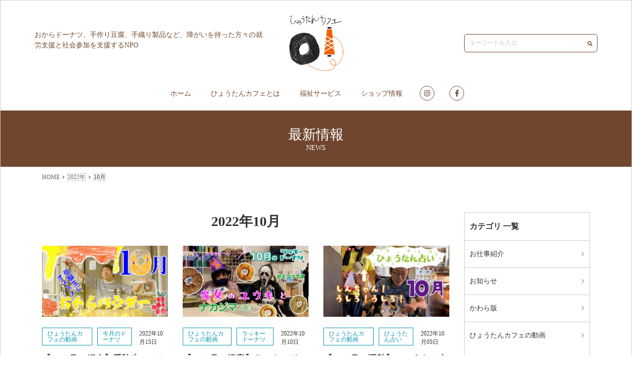

--- FILE ---
content_type: text/html; charset=UTF-8
request_url: https://hyoutan-cafe.jp/adate/2022/10/
body_size: 10447
content:
<!DOCTYPE html>
<html lang="ja">
<head>
    <meta charset="UTF-8">
    <meta http-equiv="X-UA-Compatible" content="IE=edge,chrome=1">
    <meta name="viewport" content="width=device-width, initial-scale=1">
    <link href="https://hyoutan-cafe.jp/wp-content/themes/hyoutan-cafe/assets/css/styles.min.css" rel="stylesheet">
<title>2022年10月 | ひょうたんカフェ</title>
<meta name='robots' content='max-image-preview:large' />
<link rel='dns-prefetch' href='//webfonts.xserver.jp' />
<link rel='dns-prefetch' href='//www.googletagmanager.com' />
<link rel='dns-prefetch' href='//use.fontawesome.com' />
<style id='wp-img-auto-sizes-contain-inline-css' type='text/css'>
img:is([sizes=auto i],[sizes^="auto," i]){contain-intrinsic-size:3000px 1500px}
/*# sourceURL=wp-img-auto-sizes-contain-inline-css */
</style>
<link rel='stylesheet' id='font-awesome-css' href='https://use.fontawesome.com/releases/v5.6.1/css/all.css?ver=6.9' type='text/css' media='all' />
<style id='wp-emoji-styles-inline-css' type='text/css'>

	img.wp-smiley, img.emoji {
		display: inline !important;
		border: none !important;
		box-shadow: none !important;
		height: 1em !important;
		width: 1em !important;
		margin: 0 0.07em !important;
		vertical-align: -0.1em !important;
		background: none !important;
		padding: 0 !important;
	}
/*# sourceURL=wp-emoji-styles-inline-css */
</style>
<style id='wp-block-library-inline-css' type='text/css'>
:root{--wp-block-synced-color:#7a00df;--wp-block-synced-color--rgb:122,0,223;--wp-bound-block-color:var(--wp-block-synced-color);--wp-editor-canvas-background:#ddd;--wp-admin-theme-color:#007cba;--wp-admin-theme-color--rgb:0,124,186;--wp-admin-theme-color-darker-10:#006ba1;--wp-admin-theme-color-darker-10--rgb:0,107,160.5;--wp-admin-theme-color-darker-20:#005a87;--wp-admin-theme-color-darker-20--rgb:0,90,135;--wp-admin-border-width-focus:2px}@media (min-resolution:192dpi){:root{--wp-admin-border-width-focus:1.5px}}.wp-element-button{cursor:pointer}:root .has-very-light-gray-background-color{background-color:#eee}:root .has-very-dark-gray-background-color{background-color:#313131}:root .has-very-light-gray-color{color:#eee}:root .has-very-dark-gray-color{color:#313131}:root .has-vivid-green-cyan-to-vivid-cyan-blue-gradient-background{background:linear-gradient(135deg,#00d084,#0693e3)}:root .has-purple-crush-gradient-background{background:linear-gradient(135deg,#34e2e4,#4721fb 50%,#ab1dfe)}:root .has-hazy-dawn-gradient-background{background:linear-gradient(135deg,#faaca8,#dad0ec)}:root .has-subdued-olive-gradient-background{background:linear-gradient(135deg,#fafae1,#67a671)}:root .has-atomic-cream-gradient-background{background:linear-gradient(135deg,#fdd79a,#004a59)}:root .has-nightshade-gradient-background{background:linear-gradient(135deg,#330968,#31cdcf)}:root .has-midnight-gradient-background{background:linear-gradient(135deg,#020381,#2874fc)}:root{--wp--preset--font-size--normal:16px;--wp--preset--font-size--huge:42px}.has-regular-font-size{font-size:1em}.has-larger-font-size{font-size:2.625em}.has-normal-font-size{font-size:var(--wp--preset--font-size--normal)}.has-huge-font-size{font-size:var(--wp--preset--font-size--huge)}.has-text-align-center{text-align:center}.has-text-align-left{text-align:left}.has-text-align-right{text-align:right}.has-fit-text{white-space:nowrap!important}#end-resizable-editor-section{display:none}.aligncenter{clear:both}.items-justified-left{justify-content:flex-start}.items-justified-center{justify-content:center}.items-justified-right{justify-content:flex-end}.items-justified-space-between{justify-content:space-between}.screen-reader-text{border:0;clip-path:inset(50%);height:1px;margin:-1px;overflow:hidden;padding:0;position:absolute;width:1px;word-wrap:normal!important}.screen-reader-text:focus{background-color:#ddd;clip-path:none;color:#444;display:block;font-size:1em;height:auto;left:5px;line-height:normal;padding:15px 23px 14px;text-decoration:none;top:5px;width:auto;z-index:100000}html :where(.has-border-color){border-style:solid}html :where([style*=border-top-color]){border-top-style:solid}html :where([style*=border-right-color]){border-right-style:solid}html :where([style*=border-bottom-color]){border-bottom-style:solid}html :where([style*=border-left-color]){border-left-style:solid}html :where([style*=border-width]){border-style:solid}html :where([style*=border-top-width]){border-top-style:solid}html :where([style*=border-right-width]){border-right-style:solid}html :where([style*=border-bottom-width]){border-bottom-style:solid}html :where([style*=border-left-width]){border-left-style:solid}html :where(img[class*=wp-image-]){height:auto;max-width:100%}:where(figure){margin:0 0 1em}html :where(.is-position-sticky){--wp-admin--admin-bar--position-offset:var(--wp-admin--admin-bar--height,0px)}@media screen and (max-width:600px){html :where(.is-position-sticky){--wp-admin--admin-bar--position-offset:0px}}

/*# sourceURL=wp-block-library-inline-css */
</style><style id='wp-block-heading-inline-css' type='text/css'>
h1:where(.wp-block-heading).has-background,h2:where(.wp-block-heading).has-background,h3:where(.wp-block-heading).has-background,h4:where(.wp-block-heading).has-background,h5:where(.wp-block-heading).has-background,h6:where(.wp-block-heading).has-background{padding:1.25em 2.375em}h1.has-text-align-left[style*=writing-mode]:where([style*=vertical-lr]),h1.has-text-align-right[style*=writing-mode]:where([style*=vertical-rl]),h2.has-text-align-left[style*=writing-mode]:where([style*=vertical-lr]),h2.has-text-align-right[style*=writing-mode]:where([style*=vertical-rl]),h3.has-text-align-left[style*=writing-mode]:where([style*=vertical-lr]),h3.has-text-align-right[style*=writing-mode]:where([style*=vertical-rl]),h4.has-text-align-left[style*=writing-mode]:where([style*=vertical-lr]),h4.has-text-align-right[style*=writing-mode]:where([style*=vertical-rl]),h5.has-text-align-left[style*=writing-mode]:where([style*=vertical-lr]),h5.has-text-align-right[style*=writing-mode]:where([style*=vertical-rl]),h6.has-text-align-left[style*=writing-mode]:where([style*=vertical-lr]),h6.has-text-align-right[style*=writing-mode]:where([style*=vertical-rl]){rotate:180deg}
/*# sourceURL=https://hyoutan-cafe.jp/wp-includes/blocks/heading/style.min.css */
</style>
<style id='wp-block-list-inline-css' type='text/css'>
ol,ul{box-sizing:border-box}:root :where(.wp-block-list.has-background){padding:1.25em 2.375em}
/*# sourceURL=https://hyoutan-cafe.jp/wp-includes/blocks/list/style.min.css */
</style>
<style id='wp-block-paragraph-inline-css' type='text/css'>
.is-small-text{font-size:.875em}.is-regular-text{font-size:1em}.is-large-text{font-size:2.25em}.is-larger-text{font-size:3em}.has-drop-cap:not(:focus):first-letter{float:left;font-size:8.4em;font-style:normal;font-weight:100;line-height:.68;margin:.05em .1em 0 0;text-transform:uppercase}body.rtl .has-drop-cap:not(:focus):first-letter{float:none;margin-left:.1em}p.has-drop-cap.has-background{overflow:hidden}:root :where(p.has-background){padding:1.25em 2.375em}:where(p.has-text-color:not(.has-link-color)) a{color:inherit}p.has-text-align-left[style*="writing-mode:vertical-lr"],p.has-text-align-right[style*="writing-mode:vertical-rl"]{rotate:180deg}
/*# sourceURL=https://hyoutan-cafe.jp/wp-includes/blocks/paragraph/style.min.css */
</style>
<style id='global-styles-inline-css' type='text/css'>
:root{--wp--preset--aspect-ratio--square: 1;--wp--preset--aspect-ratio--4-3: 4/3;--wp--preset--aspect-ratio--3-4: 3/4;--wp--preset--aspect-ratio--3-2: 3/2;--wp--preset--aspect-ratio--2-3: 2/3;--wp--preset--aspect-ratio--16-9: 16/9;--wp--preset--aspect-ratio--9-16: 9/16;--wp--preset--color--black: #000000;--wp--preset--color--cyan-bluish-gray: #abb8c3;--wp--preset--color--white: #ffffff;--wp--preset--color--pale-pink: #f78da7;--wp--preset--color--vivid-red: #cf2e2e;--wp--preset--color--luminous-vivid-orange: #ff6900;--wp--preset--color--luminous-vivid-amber: #fcb900;--wp--preset--color--light-green-cyan: #7bdcb5;--wp--preset--color--vivid-green-cyan: #00d084;--wp--preset--color--pale-cyan-blue: #8ed1fc;--wp--preset--color--vivid-cyan-blue: #0693e3;--wp--preset--color--vivid-purple: #9b51e0;--wp--preset--gradient--vivid-cyan-blue-to-vivid-purple: linear-gradient(135deg,rgb(6,147,227) 0%,rgb(155,81,224) 100%);--wp--preset--gradient--light-green-cyan-to-vivid-green-cyan: linear-gradient(135deg,rgb(122,220,180) 0%,rgb(0,208,130) 100%);--wp--preset--gradient--luminous-vivid-amber-to-luminous-vivid-orange: linear-gradient(135deg,rgb(252,185,0) 0%,rgb(255,105,0) 100%);--wp--preset--gradient--luminous-vivid-orange-to-vivid-red: linear-gradient(135deg,rgb(255,105,0) 0%,rgb(207,46,46) 100%);--wp--preset--gradient--very-light-gray-to-cyan-bluish-gray: linear-gradient(135deg,rgb(238,238,238) 0%,rgb(169,184,195) 100%);--wp--preset--gradient--cool-to-warm-spectrum: linear-gradient(135deg,rgb(74,234,220) 0%,rgb(151,120,209) 20%,rgb(207,42,186) 40%,rgb(238,44,130) 60%,rgb(251,105,98) 80%,rgb(254,248,76) 100%);--wp--preset--gradient--blush-light-purple: linear-gradient(135deg,rgb(255,206,236) 0%,rgb(152,150,240) 100%);--wp--preset--gradient--blush-bordeaux: linear-gradient(135deg,rgb(254,205,165) 0%,rgb(254,45,45) 50%,rgb(107,0,62) 100%);--wp--preset--gradient--luminous-dusk: linear-gradient(135deg,rgb(255,203,112) 0%,rgb(199,81,192) 50%,rgb(65,88,208) 100%);--wp--preset--gradient--pale-ocean: linear-gradient(135deg,rgb(255,245,203) 0%,rgb(182,227,212) 50%,rgb(51,167,181) 100%);--wp--preset--gradient--electric-grass: linear-gradient(135deg,rgb(202,248,128) 0%,rgb(113,206,126) 100%);--wp--preset--gradient--midnight: linear-gradient(135deg,rgb(2,3,129) 0%,rgb(40,116,252) 100%);--wp--preset--font-size--small: 13px;--wp--preset--font-size--medium: 20px;--wp--preset--font-size--large: 36px;--wp--preset--font-size--x-large: 42px;--wp--preset--spacing--20: 0.44rem;--wp--preset--spacing--30: 0.67rem;--wp--preset--spacing--40: 1rem;--wp--preset--spacing--50: 1.5rem;--wp--preset--spacing--60: 2.25rem;--wp--preset--spacing--70: 3.38rem;--wp--preset--spacing--80: 5.06rem;--wp--preset--shadow--natural: 6px 6px 9px rgba(0, 0, 0, 0.2);--wp--preset--shadow--deep: 12px 12px 50px rgba(0, 0, 0, 0.4);--wp--preset--shadow--sharp: 6px 6px 0px rgba(0, 0, 0, 0.2);--wp--preset--shadow--outlined: 6px 6px 0px -3px rgb(255, 255, 255), 6px 6px rgb(0, 0, 0);--wp--preset--shadow--crisp: 6px 6px 0px rgb(0, 0, 0);}:where(.is-layout-flex){gap: 0.5em;}:where(.is-layout-grid){gap: 0.5em;}body .is-layout-flex{display: flex;}.is-layout-flex{flex-wrap: wrap;align-items: center;}.is-layout-flex > :is(*, div){margin: 0;}body .is-layout-grid{display: grid;}.is-layout-grid > :is(*, div){margin: 0;}:where(.wp-block-columns.is-layout-flex){gap: 2em;}:where(.wp-block-columns.is-layout-grid){gap: 2em;}:where(.wp-block-post-template.is-layout-flex){gap: 1.25em;}:where(.wp-block-post-template.is-layout-grid){gap: 1.25em;}.has-black-color{color: var(--wp--preset--color--black) !important;}.has-cyan-bluish-gray-color{color: var(--wp--preset--color--cyan-bluish-gray) !important;}.has-white-color{color: var(--wp--preset--color--white) !important;}.has-pale-pink-color{color: var(--wp--preset--color--pale-pink) !important;}.has-vivid-red-color{color: var(--wp--preset--color--vivid-red) !important;}.has-luminous-vivid-orange-color{color: var(--wp--preset--color--luminous-vivid-orange) !important;}.has-luminous-vivid-amber-color{color: var(--wp--preset--color--luminous-vivid-amber) !important;}.has-light-green-cyan-color{color: var(--wp--preset--color--light-green-cyan) !important;}.has-vivid-green-cyan-color{color: var(--wp--preset--color--vivid-green-cyan) !important;}.has-pale-cyan-blue-color{color: var(--wp--preset--color--pale-cyan-blue) !important;}.has-vivid-cyan-blue-color{color: var(--wp--preset--color--vivid-cyan-blue) !important;}.has-vivid-purple-color{color: var(--wp--preset--color--vivid-purple) !important;}.has-black-background-color{background-color: var(--wp--preset--color--black) !important;}.has-cyan-bluish-gray-background-color{background-color: var(--wp--preset--color--cyan-bluish-gray) !important;}.has-white-background-color{background-color: var(--wp--preset--color--white) !important;}.has-pale-pink-background-color{background-color: var(--wp--preset--color--pale-pink) !important;}.has-vivid-red-background-color{background-color: var(--wp--preset--color--vivid-red) !important;}.has-luminous-vivid-orange-background-color{background-color: var(--wp--preset--color--luminous-vivid-orange) !important;}.has-luminous-vivid-amber-background-color{background-color: var(--wp--preset--color--luminous-vivid-amber) !important;}.has-light-green-cyan-background-color{background-color: var(--wp--preset--color--light-green-cyan) !important;}.has-vivid-green-cyan-background-color{background-color: var(--wp--preset--color--vivid-green-cyan) !important;}.has-pale-cyan-blue-background-color{background-color: var(--wp--preset--color--pale-cyan-blue) !important;}.has-vivid-cyan-blue-background-color{background-color: var(--wp--preset--color--vivid-cyan-blue) !important;}.has-vivid-purple-background-color{background-color: var(--wp--preset--color--vivid-purple) !important;}.has-black-border-color{border-color: var(--wp--preset--color--black) !important;}.has-cyan-bluish-gray-border-color{border-color: var(--wp--preset--color--cyan-bluish-gray) !important;}.has-white-border-color{border-color: var(--wp--preset--color--white) !important;}.has-pale-pink-border-color{border-color: var(--wp--preset--color--pale-pink) !important;}.has-vivid-red-border-color{border-color: var(--wp--preset--color--vivid-red) !important;}.has-luminous-vivid-orange-border-color{border-color: var(--wp--preset--color--luminous-vivid-orange) !important;}.has-luminous-vivid-amber-border-color{border-color: var(--wp--preset--color--luminous-vivid-amber) !important;}.has-light-green-cyan-border-color{border-color: var(--wp--preset--color--light-green-cyan) !important;}.has-vivid-green-cyan-border-color{border-color: var(--wp--preset--color--vivid-green-cyan) !important;}.has-pale-cyan-blue-border-color{border-color: var(--wp--preset--color--pale-cyan-blue) !important;}.has-vivid-cyan-blue-border-color{border-color: var(--wp--preset--color--vivid-cyan-blue) !important;}.has-vivid-purple-border-color{border-color: var(--wp--preset--color--vivid-purple) !important;}.has-vivid-cyan-blue-to-vivid-purple-gradient-background{background: var(--wp--preset--gradient--vivid-cyan-blue-to-vivid-purple) !important;}.has-light-green-cyan-to-vivid-green-cyan-gradient-background{background: var(--wp--preset--gradient--light-green-cyan-to-vivid-green-cyan) !important;}.has-luminous-vivid-amber-to-luminous-vivid-orange-gradient-background{background: var(--wp--preset--gradient--luminous-vivid-amber-to-luminous-vivid-orange) !important;}.has-luminous-vivid-orange-to-vivid-red-gradient-background{background: var(--wp--preset--gradient--luminous-vivid-orange-to-vivid-red) !important;}.has-very-light-gray-to-cyan-bluish-gray-gradient-background{background: var(--wp--preset--gradient--very-light-gray-to-cyan-bluish-gray) !important;}.has-cool-to-warm-spectrum-gradient-background{background: var(--wp--preset--gradient--cool-to-warm-spectrum) !important;}.has-blush-light-purple-gradient-background{background: var(--wp--preset--gradient--blush-light-purple) !important;}.has-blush-bordeaux-gradient-background{background: var(--wp--preset--gradient--blush-bordeaux) !important;}.has-luminous-dusk-gradient-background{background: var(--wp--preset--gradient--luminous-dusk) !important;}.has-pale-ocean-gradient-background{background: var(--wp--preset--gradient--pale-ocean) !important;}.has-electric-grass-gradient-background{background: var(--wp--preset--gradient--electric-grass) !important;}.has-midnight-gradient-background{background: var(--wp--preset--gradient--midnight) !important;}.has-small-font-size{font-size: var(--wp--preset--font-size--small) !important;}.has-medium-font-size{font-size: var(--wp--preset--font-size--medium) !important;}.has-large-font-size{font-size: var(--wp--preset--font-size--large) !important;}.has-x-large-font-size{font-size: var(--wp--preset--font-size--x-large) !important;}
/*# sourceURL=global-styles-inline-css */
</style>

<style id='classic-theme-styles-inline-css' type='text/css'>
/*! This file is auto-generated */
.wp-block-button__link{color:#fff;background-color:#32373c;border-radius:9999px;box-shadow:none;text-decoration:none;padding:calc(.667em + 2px) calc(1.333em + 2px);font-size:1.125em}.wp-block-file__button{background:#32373c;color:#fff;text-decoration:none}
/*# sourceURL=/wp-includes/css/classic-themes.min.css */
</style>
<link rel='stylesheet' id='wp-pagenavi-css' href='https://hyoutan-cafe.jp/wp-content/plugins/wp-pagenavi/pagenavi-css.css?ver=2.70' type='text/css' media='all' />
<script type="text/javascript" src="https://hyoutan-cafe.jp/wp-includes/js/jquery/jquery.min.js?ver=3.7.1" id="jquery-core-js"></script>
<script type="text/javascript" src="https://hyoutan-cafe.jp/wp-includes/js/jquery/jquery-migrate.min.js?ver=3.4.1" id="jquery-migrate-js"></script>
<script type="text/javascript" src="https://hyoutan-cafe.jp/wp-content/themes/hyoutan-cafe/assets/js/main.js?ver=6.9" id="bistro-calme-main-js"></script>
<script type="text/javascript" src="//webfonts.xserver.jp/js/xserverv3.js?fadein=0&amp;ver=2.0.9" id="typesquare_std-js"></script>

<!-- Site Kit によって追加された Google タグ（gtag.js）スニペット -->
<!-- Google アナリティクス スニペット (Site Kit が追加) -->
<script type="text/javascript" src="https://www.googletagmanager.com/gtag/js?id=GT-577RKNW" id="google_gtagjs-js" async></script>
<script type="text/javascript" id="google_gtagjs-js-after">
/* <![CDATA[ */
window.dataLayer = window.dataLayer || [];function gtag(){dataLayer.push(arguments);}
gtag("set","linker",{"domains":["hyoutan-cafe.jp"]});
gtag("js", new Date());
gtag("set", "developer_id.dZTNiMT", true);
gtag("config", "GT-577RKNW");
//# sourceURL=google_gtagjs-js-after
/* ]]> */
</script>
<link rel="https://api.w.org/" href="https://hyoutan-cafe.jp/wp-json/" /><link rel="EditURI" type="application/rsd+xml" title="RSD" href="https://hyoutan-cafe.jp/xmlrpc.php?rsd" />
<meta name="generator" content="WordPress 6.9" />
<meta name="generator" content="Site Kit by Google 1.170.0" /><link rel="icon" href="https://hyoutan-cafe.jp/wp-content/uploads/2022/05/cropped-icon-32x32.png" sizes="32x32" />
<link rel="icon" href="https://hyoutan-cafe.jp/wp-content/uploads/2022/05/cropped-icon-192x192.png" sizes="192x192" />
<link rel="apple-touch-icon" href="https://hyoutan-cafe.jp/wp-content/uploads/2022/05/cropped-icon-180x180.png" />
<meta name="msapplication-TileImage" content="https://hyoutan-cafe.jp/wp-content/uploads/2022/05/cropped-icon-270x270.png" />
		<style type="text/css" id="wp-custom-css">
			/*スマホ横並び維持*/
.wp-block-columns {
flex-wrap: nowrap;
}		</style>
		</head>
<body class="archive date wp-theme-hyoutan-cafe">
     
    <header class="header">
        <div class="header_inner">
            <div class="header_logo">
                <h1><a href="https://hyoutan-cafe.jp"><img src="https://hyoutan-cafe.jp/wp-content/themes/hyoutan-cafe/assets/img/common/logo@2x.png" alt="BISTRO CALME"></a></h1>
            </div>

            <div class="header_desc"><p>おからドーナツ、手作り豆腐、手織り製品など、障がいを持った方々の就労支援と社会参加を支援するNPO</p></div>

            <form action="https://hyoutan-cafe.jp/" method="get" class="header_search">
    <input type="text" name="s" value="" placeholder="キーワードを入力">
    <i class="fas fa-search"></i>
</form>
        </div>

        <div class="header_links">
            <nav class="gnav">
                <ul id="menu-global-navigation" class=""><li id="menu-item-49" class="menu-item menu-item-type-custom menu-item-object-custom menu-item-home menu-item-49"><a href="https://hyoutan-cafe.jp/">ホーム</a></li>
<li id="menu-item-50" class="menu-item menu-item-type-post_type menu-item-object-page menu-item-50"><a href="https://hyoutan-cafe.jp/about/">ひょうたんカフェとは</a></li>
<li id="menu-item-54" class="menu-item menu-item-type-post_type menu-item-object-page menu-item-54"><a href="https://hyoutan-cafe.jp/welfare-services/">福祉サービス</a></li>
<li id="menu-item-51" class="menu-item menu-item-type-post_type menu-item-object-page menu-item-51"><a href="https://hyoutan-cafe.jp/shop-info/">ショップ情報</a></li>
</ul>            </nav>

            <ul class="header_sns">
                <li><a href="https://www.instagram.com/hyoutan.cafe/"><i class="fab fa-instagram"></i></a></li>
                <li><a href="https://www.facebook.com/hyoutancafe"><i class="fab fa-facebook-f"></i></a></li>
            </ul>
        </div>

        <svg class="header_menu" xmlns="http://www.w3.org/2000/svg" xmlns:xlink="http://www.w3.org/1999/xlink" width="30" height="30" viewBox="0 0 30 30">
            <defs><clipPath id="clip-path"><rect width="30" height="30" fill="none"/></clipPath></defs>
            <g clip-path="url(#clip-path)">
                <rect class="header_border header_border-1" width="30" height="2" transform="translate(0 0)"/>
                <rect class="header_border header_border-2" width="30" height="2" transform="translate(0 10)"/>
                <rect class="header_border header_border-3" width="30" height="2" transform="translate(0 20)"/>
            </g>
        </svg>
    </header>

<h2 class="pageTitle">最新情報<span>NEWS</span></h2>

<div class="breadcrumb">
    <div class="breadcrumb_inner">
        <span property="itemListElement" typeof="ListItem"><a property="item" typeof="WebPage" title="Go to ひょうたんカフェ." href="https://hyoutan-cafe.jp" class="home" ><span property="name">HOME</span></a><meta property="position" content="1"></span><i class="fas fa-angle-right"></i><span property="itemListElement" typeof="ListItem"><a property="item" typeof="WebPage" title="2022年アーカイブへ移動する" href="https://hyoutan-cafe.jp/adate/2022/" class="archive date-year" ><span property="name">2022年</span></a><meta property="position" content="2"></span><i class="fas fa-angle-right"></i><span property="itemListElement" typeof="ListItem"><span property="name" class="archive date-month current-item">10月</span><meta property="url" content="https://hyoutan-cafe.jp/adate/2022/10/"><meta property="position" content="3"></span>    </div>
</div>

<main class="main">
    <div class="container">
        <div class="row">
            <div class="col-12 col-md-9">
                                    <h2 class="main_title">2022年10月</h2>
                
                <div class="row">

                                                                        <div class="col-md-4">
                                <article id="post-323" class="news post-323 post type-post status-publish format-standard has-post-thumbnail hentry category-6 category-9">
    <div class="news_pic">
        <a href="https://hyoutan-cafe.jp/a323/">
                            <img width="300" height="169" src="https://hyoutan-cafe.jp/wp-content/uploads/2022/10/50367a944e4cc3e1633b8e38cb0183f9-300x169.jpg" class="attachment-medium size-medium wp-post-image" alt="" decoding="async" fetchpriority="high" srcset="https://hyoutan-cafe.jp/wp-content/uploads/2022/10/50367a944e4cc3e1633b8e38cb0183f9-300x169.jpg 300w, https://hyoutan-cafe.jp/wp-content/uploads/2022/10/50367a944e4cc3e1633b8e38cb0183f9-1024x576.jpg 1024w, https://hyoutan-cafe.jp/wp-content/uploads/2022/10/50367a944e4cc3e1633b8e38cb0183f9-768x432.jpg 768w, https://hyoutan-cafe.jp/wp-content/uploads/2022/10/50367a944e4cc3e1633b8e38cb0183f9-1536x864.jpg 1536w, https://hyoutan-cafe.jp/wp-content/uploads/2022/10/50367a944e4cc3e1633b8e38cb0183f9-2048x1152.jpg 2048w" sizes="(max-width: 300px) 100vw, 300px" />                    </a>
    </div>
    <div class="news_meta">
        <ul class="post-categories">
	<li><a href="https://hyoutan-cafe.jp/acategory/%e3%81%b2%e3%82%87%e3%81%86%e3%81%9f%e3%82%93%e3%82%ab%e3%83%95%e3%82%a7%e3%81%ae%e5%8b%95%e7%94%bb/" rel="category tag">ひょうたんカフェの動画</a></li>
	<li><a href="https://hyoutan-cafe.jp/acategory/%e3%81%b2%e3%82%87%e3%81%86%e3%81%9f%e3%82%93%e3%82%ab%e3%83%95%e3%82%a7%e3%81%ae%e5%8b%95%e7%94%bb/%e4%bb%8a%e6%9c%88%e3%81%ae%e3%83%89%e3%83%bc%e3%83%8a%e3%83%84/" rel="category tag">今月のドーナツ</a></li></ul>        <time class="news_time" datetime="2022-10-15">2022年10月15日</time>
    </div>
    <h2 class="news_title"><a href="https://hyoutan-cafe.jp/a323/">【１０月の紹介】受験生のみんなへ！【今月のドーナツ】</a></h2>
    <div class="news_desc">
        <p>おまたせしました！ スミくんの新曲！！　 今月のドーナツを食べて 浮かんだ音や妄想が飛び出します！ 　 勉強をがんばるあなたに オススメの内容となってます◎ 　 　 それではお楽しみください〜　　</p>
        <p><a href="https://hyoutan-cafe.jp/a323/">[続きを読む]</a></p>
    </div>
</article>
                            </div>
                                                    <div class="col-md-4">
                                <article id="post-331" class="news post-331 post type-post status-publish format-standard has-post-thumbnail hentry category-6 category-8">
    <div class="news_pic">
        <a href="https://hyoutan-cafe.jp/a331/">
                            <img width="300" height="169" src="https://hyoutan-cafe.jp/wp-content/uploads/2022/11/cde1b9a804648c1e76877f772516e927-300x169.jpg" class="attachment-medium size-medium wp-post-image" alt="" decoding="async" srcset="https://hyoutan-cafe.jp/wp-content/uploads/2022/11/cde1b9a804648c1e76877f772516e927-300x169.jpg 300w, https://hyoutan-cafe.jp/wp-content/uploads/2022/11/cde1b9a804648c1e76877f772516e927-1024x576.jpg 1024w, https://hyoutan-cafe.jp/wp-content/uploads/2022/11/cde1b9a804648c1e76877f772516e927-768x432.jpg 768w, https://hyoutan-cafe.jp/wp-content/uploads/2022/11/cde1b9a804648c1e76877f772516e927-1536x864.jpg 1536w, https://hyoutan-cafe.jp/wp-content/uploads/2022/11/cde1b9a804648c1e76877f772516e927-2048x1152.jpg 2048w" sizes="(max-width: 300px) 100vw, 300px" />                    </a>
    </div>
    <div class="news_meta">
        <ul class="post-categories">
	<li><a href="https://hyoutan-cafe.jp/acategory/%e3%81%b2%e3%82%87%e3%81%86%e3%81%9f%e3%82%93%e3%82%ab%e3%83%95%e3%82%a7%e3%81%ae%e5%8b%95%e7%94%bb/" rel="category tag">ひょうたんカフェの動画</a></li>
	<li><a href="https://hyoutan-cafe.jp/acategory/%e3%81%b2%e3%82%87%e3%81%86%e3%81%9f%e3%82%93%e3%82%ab%e3%83%95%e3%82%a7%e3%81%ae%e5%8b%95%e7%94%bb/%e3%83%a9%e3%83%83%e3%82%ad%e3%83%bc%e3%83%89%e3%83%bc%e3%83%8a%e3%83%84/" rel="category tag">ラッキードーナツ</a></li></ul>        <time class="news_time" datetime="2022-10-10">2022年10月10日</time>
    </div>
    <h2 class="news_title"><a href="https://hyoutan-cafe.jp/a331/">【１０月の提案】ラッキードーナツ【ハッピーハロウィン】</a></h2>
    <div class="news_desc">
        <p>おまたせしました！ #ラッキードーナツ &#x1f369; 　 今月は、 ハロウィンということで、 オススメ仮装も占います。 　 魔女とガイコツの おふたりによる 特別バージョン お楽しみくださ〜い　 　</p>
        <p><a href="https://hyoutan-cafe.jp/a331/">[続きを読む]</a></p>
    </div>
</article>
                            </div>
                                                    <div class="col-md-4">
                                <article id="post-327" class="news post-327 post type-post status-publish format-standard has-post-thumbnail hentry category-6 category-7">
    <div class="news_pic">
        <a href="https://hyoutan-cafe.jp/a327/">
                            <img width="300" height="169" src="https://hyoutan-cafe.jp/wp-content/uploads/2022/11/fda2e785116de160e296b5cf6df47254-300x169.jpg" class="attachment-medium size-medium wp-post-image" alt="" decoding="async" srcset="https://hyoutan-cafe.jp/wp-content/uploads/2022/11/fda2e785116de160e296b5cf6df47254-300x169.jpg 300w, https://hyoutan-cafe.jp/wp-content/uploads/2022/11/fda2e785116de160e296b5cf6df47254-1024x576.jpg 1024w, https://hyoutan-cafe.jp/wp-content/uploads/2022/11/fda2e785116de160e296b5cf6df47254-768x432.jpg 768w, https://hyoutan-cafe.jp/wp-content/uploads/2022/11/fda2e785116de160e296b5cf6df47254-1536x864.jpg 1536w, https://hyoutan-cafe.jp/wp-content/uploads/2022/11/fda2e785116de160e296b5cf6df47254-2048x1152.jpg 2048w" sizes="(max-width: 300px) 100vw, 300px" />                    </a>
    </div>
    <div class="news_meta">
        <ul class="post-categories">
	<li><a href="https://hyoutan-cafe.jp/acategory/%e3%81%b2%e3%82%87%e3%81%86%e3%81%9f%e3%82%93%e3%82%ab%e3%83%95%e3%82%a7%e3%81%ae%e5%8b%95%e7%94%bb/" rel="category tag">ひょうたんカフェの動画</a></li>
	<li><a href="https://hyoutan-cafe.jp/acategory/%e3%81%b2%e3%82%87%e3%81%86%e3%81%9f%e3%82%93%e3%82%ab%e3%83%95%e3%82%a7%e3%81%ae%e5%8b%95%e7%94%bb/%e3%81%b2%e3%82%87%e3%81%86%e3%81%9f%e3%82%93%e5%8d%a0%e3%81%84/" rel="category tag">ひょうたん占い</a></li></ul>        <time class="news_time" datetime="2022-10-05">2022年10月05日</time>
    </div>
    <h2 class="news_title"><a href="https://hyoutan-cafe.jp/a327/">【１０月の運勢】ひょうたん占い（解説付）【うしろにお気をつけて】</a></h2>
    <div class="news_desc">
        <p>やっとかめだね！ ごきげんよう！！ 今月のひょうたん占いお届けします 　 １０月のあなたの運勢いかがでしょ お告げのようなアドバイス ぜひぜひどうぞ参考までに。 　 A型は 0:10 ​から 周りの言葉を気にせずに、スタ [&hellip;]</p>
        <p><a href="https://hyoutan-cafe.jp/a327/">[続きを読む]</a></p>
    </div>
</article>
                            </div>
                                                    <div class="col-md-4">
                                <article id="post-315" class="news post-315 post type-post status-publish format-standard has-post-thumbnail hentry category-4 category-5">
    <div class="news_pic">
        <a href="https://hyoutan-cafe.jp/a315/">
                            <img width="300" height="169" src="https://hyoutan-cafe.jp/wp-content/uploads/2022/09/0438e4aefeae08fa1590a6557742e86d-300x169.jpg" class="attachment-medium size-medium wp-post-image" alt="" decoding="async" loading="lazy" srcset="https://hyoutan-cafe.jp/wp-content/uploads/2022/09/0438e4aefeae08fa1590a6557742e86d-300x169.jpg 300w, https://hyoutan-cafe.jp/wp-content/uploads/2022/09/0438e4aefeae08fa1590a6557742e86d-1024x576.jpg 1024w, https://hyoutan-cafe.jp/wp-content/uploads/2022/09/0438e4aefeae08fa1590a6557742e86d-768x432.jpg 768w, https://hyoutan-cafe.jp/wp-content/uploads/2022/09/0438e4aefeae08fa1590a6557742e86d-1536x864.jpg 1536w, https://hyoutan-cafe.jp/wp-content/uploads/2022/09/0438e4aefeae08fa1590a6557742e86d-2048x1152.jpg 2048w" sizes="auto, (max-width: 300px) 100vw, 300px" />                    </a>
    </div>
    <div class="news_meta">
        <ul class="post-categories">
	<li><a href="https://hyoutan-cafe.jp/acategory/%e3%81%8a%e7%9f%a5%e3%82%89%e3%81%9b/" rel="category tag">お知らせ</a></li>
	<li><a href="https://hyoutan-cafe.jp/acategory/%e3%81%8b%e3%82%8f%e3%82%89%e7%89%88/" rel="category tag">かわら版</a></li></ul>        <time class="news_time" datetime="2022-10-01">2022年10月01日</time>
    </div>
    <h2 class="news_title"><a href="https://hyoutan-cafe.jp/a315/">１０月のかわら版（52号）をお届けします</a></h2>
    <div class="news_desc">
        <p>今月のかわら版をお届けします。イベント出店やワークショップなどなど情報盛りだくさんなので、お見逃しなく◎　この記事の最後にイベントへのリンク先などズラズラっと一覧で紹介しますので気になるものがありましたらそちらも併せてご [&hellip;]</p>
        <p><a href="https://hyoutan-cafe.jp/a315/">[続きを読む]</a></p>
    </div>
</article>
                            </div>
                                            
                </div>

            
            </div>

            <div class="col-12 col-md-3">
                <aside class="archive">
    <h2 class="archive_title">カテゴリ 一覧</h2>
    <ul class="archive_list">
        	<li class="cat-item cat-item-13"><a href="https://hyoutan-cafe.jp/acategory/%e3%81%8a%e4%bb%95%e4%ba%8b%e7%b4%b9%e4%bb%8b/">お仕事紹介</a>
</li>
	<li class="cat-item cat-item-4"><a href="https://hyoutan-cafe.jp/acategory/%e3%81%8a%e7%9f%a5%e3%82%89%e3%81%9b/">お知らせ</a>
</li>
	<li class="cat-item cat-item-5"><a href="https://hyoutan-cafe.jp/acategory/%e3%81%8b%e3%82%8f%e3%82%89%e7%89%88/">かわら版</a>
</li>
	<li class="cat-item cat-item-6"><a href="https://hyoutan-cafe.jp/acategory/%e3%81%b2%e3%82%87%e3%81%86%e3%81%9f%e3%82%93%e3%82%ab%e3%83%95%e3%82%a7%e3%81%ae%e5%8b%95%e7%94%bb/">ひょうたんカフェの動画</a>
<ul class='children'>
	<li class="cat-item cat-item-15"><a href="https://hyoutan-cafe.jp/acategory/%e3%81%b2%e3%82%87%e3%81%86%e3%81%9f%e3%82%93%e3%82%ab%e3%83%95%e3%82%a7%e3%81%ae%e5%8b%95%e7%94%bb/%e3%81%aa%e3%81%8b%e3%81%98%e3%81%be%e7%b9%94%e3%82%8a%e3%81%ae%e4%b8%96%e7%95%8c/">なかじま織りの世界</a>
</li>
	<li class="cat-item cat-item-7"><a href="https://hyoutan-cafe.jp/acategory/%e3%81%b2%e3%82%87%e3%81%86%e3%81%9f%e3%82%93%e3%82%ab%e3%83%95%e3%82%a7%e3%81%ae%e5%8b%95%e7%94%bb/%e3%81%b2%e3%82%87%e3%81%86%e3%81%9f%e3%82%93%e5%8d%a0%e3%81%84/">ひょうたん占い</a>
</li>
	<li class="cat-item cat-item-14"><a href="https://hyoutan-cafe.jp/acategory/%e3%81%b2%e3%82%87%e3%81%86%e3%81%9f%e3%82%93%e3%82%ab%e3%83%95%e3%82%a7%e3%81%ae%e5%8b%95%e7%94%bb/%e3%83%95%e3%83%bc%e3%83%89%e7%8f%ad%e3%81%ae%e3%83%97%e3%83%ad%e3%81%9f%e3%81%a1/">フード班のプロたち</a>
</li>
	<li class="cat-item cat-item-8"><a href="https://hyoutan-cafe.jp/acategory/%e3%81%b2%e3%82%87%e3%81%86%e3%81%9f%e3%82%93%e3%82%ab%e3%83%95%e3%82%a7%e3%81%ae%e5%8b%95%e7%94%bb/%e3%83%a9%e3%83%83%e3%82%ad%e3%83%bc%e3%83%89%e3%83%bc%e3%83%8a%e3%83%84/">ラッキードーナツ</a>
</li>
	<li class="cat-item cat-item-9"><a href="https://hyoutan-cafe.jp/acategory/%e3%81%b2%e3%82%87%e3%81%86%e3%81%9f%e3%82%93%e3%82%ab%e3%83%95%e3%82%a7%e3%81%ae%e5%8b%95%e7%94%bb/%e4%bb%8a%e6%9c%88%e3%81%ae%e3%83%89%e3%83%bc%e3%83%8a%e3%83%84/">今月のドーナツ</a>
</li>
</ul>
</li>
	<li class="cat-item cat-item-10"><a href="https://hyoutan-cafe.jp/acategory/%e3%82%a4%e3%83%99%e3%83%b3%e3%83%88/">イベント</a>
</li>
	<li class="cat-item cat-item-12"><a href="https://hyoutan-cafe.jp/acategory/%e3%83%a1%e3%83%87%e3%82%a3%e3%82%a2%e6%8e%b2%e8%bc%89/">メディア掲載</a>
</li>
	<li class="cat-item cat-item-1"><a href="https://hyoutan-cafe.jp/acategory/uncategorized/">未分類</a>
</li>
    </ul>
</aside>
                <aside class="archive">
    <h2 class="archive_title">月別アーカイブ</h2>
    <ul class="archive_list">
        	<li><a href='https://hyoutan-cafe.jp/adate/2025/12/'>2025年12月</a></li>
	<li><a href='https://hyoutan-cafe.jp/adate/2025/11/'>2025年11月</a></li>
	<li><a href='https://hyoutan-cafe.jp/adate/2025/10/'>2025年10月</a></li>
	<li><a href='https://hyoutan-cafe.jp/adate/2025/09/'>2025年9月</a></li>
	<li><a href='https://hyoutan-cafe.jp/adate/2025/08/'>2025年8月</a></li>
	<li><a href='https://hyoutan-cafe.jp/adate/2025/07/'>2025年7月</a></li>
	<li><a href='https://hyoutan-cafe.jp/adate/2025/06/'>2025年6月</a></li>
	<li><a href='https://hyoutan-cafe.jp/adate/2025/05/'>2025年5月</a></li>
	<li><a href='https://hyoutan-cafe.jp/adate/2025/04/'>2025年4月</a></li>
	<li><a href='https://hyoutan-cafe.jp/adate/2025/03/'>2025年3月</a></li>
	<li><a href='https://hyoutan-cafe.jp/adate/2025/02/'>2025年2月</a></li>
	<li><a href='https://hyoutan-cafe.jp/adate/2025/01/'>2025年1月</a></li>
	<li><a href='https://hyoutan-cafe.jp/adate/2024/12/'>2024年12月</a></li>
	<li><a href='https://hyoutan-cafe.jp/adate/2024/11/'>2024年11月</a></li>
	<li><a href='https://hyoutan-cafe.jp/adate/2024/10/'>2024年10月</a></li>
	<li><a href='https://hyoutan-cafe.jp/adate/2024/09/'>2024年9月</a></li>
	<li><a href='https://hyoutan-cafe.jp/adate/2024/08/'>2024年8月</a></li>
	<li><a href='https://hyoutan-cafe.jp/adate/2024/07/'>2024年7月</a></li>
	<li><a href='https://hyoutan-cafe.jp/adate/2024/06/'>2024年6月</a></li>
	<li><a href='https://hyoutan-cafe.jp/adate/2024/05/'>2024年5月</a></li>
	<li><a href='https://hyoutan-cafe.jp/adate/2024/04/'>2024年4月</a></li>
	<li><a href='https://hyoutan-cafe.jp/adate/2024/03/'>2024年3月</a></li>
	<li><a href='https://hyoutan-cafe.jp/adate/2024/01/'>2024年1月</a></li>
	<li><a href='https://hyoutan-cafe.jp/adate/2023/12/'>2023年12月</a></li>
	<li><a href='https://hyoutan-cafe.jp/adate/2023/11/'>2023年11月</a></li>
	<li><a href='https://hyoutan-cafe.jp/adate/2023/10/'>2023年10月</a></li>
	<li><a href='https://hyoutan-cafe.jp/adate/2023/09/'>2023年9月</a></li>
	<li><a href='https://hyoutan-cafe.jp/adate/2023/08/'>2023年8月</a></li>
	<li><a href='https://hyoutan-cafe.jp/adate/2023/07/'>2023年7月</a></li>
	<li><a href='https://hyoutan-cafe.jp/adate/2023/06/'>2023年6月</a></li>
	<li><a href='https://hyoutan-cafe.jp/adate/2023/05/'>2023年5月</a></li>
	<li><a href='https://hyoutan-cafe.jp/adate/2023/04/'>2023年4月</a></li>
	<li><a href='https://hyoutan-cafe.jp/adate/2023/03/'>2023年3月</a></li>
	<li><a href='https://hyoutan-cafe.jp/adate/2023/02/'>2023年2月</a></li>
	<li><a href='https://hyoutan-cafe.jp/adate/2023/01/'>2023年1月</a></li>
	<li><a href='https://hyoutan-cafe.jp/adate/2022/12/'>2022年12月</a></li>
	<li><a href='https://hyoutan-cafe.jp/adate/2022/11/'>2022年11月</a></li>
	<li><a href='https://hyoutan-cafe.jp/adate/2022/10/' aria-current="page">2022年10月</a></li>
	<li><a href='https://hyoutan-cafe.jp/adate/2022/09/'>2022年9月</a></li>
	<li><a href='https://hyoutan-cafe.jp/adate/2022/08/'>2022年8月</a></li>
	<li><a href='https://hyoutan-cafe.jp/adate/2022/07/'>2022年7月</a></li>
	<li><a href='https://hyoutan-cafe.jp/adate/2022/06/'>2022年6月</a></li>
	<li><a href='https://hyoutan-cafe.jp/adate/2022/05/'>2022年5月</a></li>
	<li><a href='https://hyoutan-cafe.jp/adate/2022/04/'>2022年4月</a></li>
	<li><a href='https://hyoutan-cafe.jp/adate/2022/03/'>2022年3月</a></li>
	<li><a href='https://hyoutan-cafe.jp/adate/2022/02/'>2022年2月</a></li>
	<li><a href='https://hyoutan-cafe.jp/adate/2022/01/'>2022年1月</a></li>
	<li><a href='https://hyoutan-cafe.jp/adate/2021/12/'>2021年12月</a></li>
	<li><a href='https://hyoutan-cafe.jp/adate/2021/02/'>2021年2月</a></li>
	<li><a href='https://hyoutan-cafe.jp/adate/2020/01/'>2020年1月</a></li>
	<li><a href='https://hyoutan-cafe.jp/adate/2019/08/'>2019年8月</a></li>
	<li><a href='https://hyoutan-cafe.jp/adate/2019/02/'>2019年2月</a></li>
	<li><a href='https://hyoutan-cafe.jp/adate/2018/07/'>2018年7月</a></li>
	<li><a href='https://hyoutan-cafe.jp/adate/2018/05/'>2018年5月</a></li>
	<li><a href='https://hyoutan-cafe.jp/adate/2013/12/'>2013年12月</a></li>
	<li><a href='https://hyoutan-cafe.jp/adate/2013/09/'>2013年9月</a></li>
	<li><a href='https://hyoutan-cafe.jp/adate/2009/06/'>2009年6月</a></li>
	<li><a href='https://hyoutan-cafe.jp/adate/2008/09/'>2008年9月</a></li>
	<li><a href='https://hyoutan-cafe.jp/adate/2006/05/'>2006年5月</a></li>
    </ul>
</aside>
            </div>
        </div>
    </div>
</main>

<div class="pagetop js-pagetop"><i class="fas fa-angle-up"></i>PAGE TOP</div>

<footer class="footer">
    <div class="container">
        <div class="footer_inner">
            <nav>
                <ul id="menu-global-navigation-1" class=""><li class="menu-item menu-item-type-custom menu-item-object-custom menu-item-home menu-item-49"><a href="https://hyoutan-cafe.jp/">ホーム</a></li>
<li class="menu-item menu-item-type-post_type menu-item-object-page menu-item-50"><a href="https://hyoutan-cafe.jp/about/">ひょうたんカフェとは</a></li>
<li class="menu-item menu-item-type-post_type menu-item-object-page menu-item-54"><a href="https://hyoutan-cafe.jp/welfare-services/">福祉サービス</a></li>
<li class="menu-item menu-item-type-post_type menu-item-object-page menu-item-51"><a href="https://hyoutan-cafe.jp/shop-info/">ショップ情報</a></li>
</ul>            </nav>
            <div class="footer_copyright">
                <small>&copy; ひょうたんカフェ All rights reserved.</small>
            </div>
        </div>
    </div>
</footer>


<script type="speculationrules">
{"prefetch":[{"source":"document","where":{"and":[{"href_matches":"/*"},{"not":{"href_matches":["/wp-*.php","/wp-admin/*","/wp-content/uploads/*","/wp-content/*","/wp-content/plugins/*","/wp-content/themes/hyoutan-cafe/*","/*\\?(.+)"]}},{"not":{"selector_matches":"a[rel~=\"nofollow\"]"}},{"not":{"selector_matches":".no-prefetch, .no-prefetch a"}}]},"eagerness":"conservative"}]}
</script>
<script id="wp-emoji-settings" type="application/json">
{"baseUrl":"https://s.w.org/images/core/emoji/17.0.2/72x72/","ext":".png","svgUrl":"https://s.w.org/images/core/emoji/17.0.2/svg/","svgExt":".svg","source":{"concatemoji":"https://hyoutan-cafe.jp/wp-includes/js/wp-emoji-release.min.js?ver=6.9"}}
</script>
<script type="module">
/* <![CDATA[ */
/*! This file is auto-generated */
const a=JSON.parse(document.getElementById("wp-emoji-settings").textContent),o=(window._wpemojiSettings=a,"wpEmojiSettingsSupports"),s=["flag","emoji"];function i(e){try{var t={supportTests:e,timestamp:(new Date).valueOf()};sessionStorage.setItem(o,JSON.stringify(t))}catch(e){}}function c(e,t,n){e.clearRect(0,0,e.canvas.width,e.canvas.height),e.fillText(t,0,0);t=new Uint32Array(e.getImageData(0,0,e.canvas.width,e.canvas.height).data);e.clearRect(0,0,e.canvas.width,e.canvas.height),e.fillText(n,0,0);const a=new Uint32Array(e.getImageData(0,0,e.canvas.width,e.canvas.height).data);return t.every((e,t)=>e===a[t])}function p(e,t){e.clearRect(0,0,e.canvas.width,e.canvas.height),e.fillText(t,0,0);var n=e.getImageData(16,16,1,1);for(let e=0;e<n.data.length;e++)if(0!==n.data[e])return!1;return!0}function u(e,t,n,a){switch(t){case"flag":return n(e,"\ud83c\udff3\ufe0f\u200d\u26a7\ufe0f","\ud83c\udff3\ufe0f\u200b\u26a7\ufe0f")?!1:!n(e,"\ud83c\udde8\ud83c\uddf6","\ud83c\udde8\u200b\ud83c\uddf6")&&!n(e,"\ud83c\udff4\udb40\udc67\udb40\udc62\udb40\udc65\udb40\udc6e\udb40\udc67\udb40\udc7f","\ud83c\udff4\u200b\udb40\udc67\u200b\udb40\udc62\u200b\udb40\udc65\u200b\udb40\udc6e\u200b\udb40\udc67\u200b\udb40\udc7f");case"emoji":return!a(e,"\ud83e\u1fac8")}return!1}function f(e,t,n,a){let r;const o=(r="undefined"!=typeof WorkerGlobalScope&&self instanceof WorkerGlobalScope?new OffscreenCanvas(300,150):document.createElement("canvas")).getContext("2d",{willReadFrequently:!0}),s=(o.textBaseline="top",o.font="600 32px Arial",{});return e.forEach(e=>{s[e]=t(o,e,n,a)}),s}function r(e){var t=document.createElement("script");t.src=e,t.defer=!0,document.head.appendChild(t)}a.supports={everything:!0,everythingExceptFlag:!0},new Promise(t=>{let n=function(){try{var e=JSON.parse(sessionStorage.getItem(o));if("object"==typeof e&&"number"==typeof e.timestamp&&(new Date).valueOf()<e.timestamp+604800&&"object"==typeof e.supportTests)return e.supportTests}catch(e){}return null}();if(!n){if("undefined"!=typeof Worker&&"undefined"!=typeof OffscreenCanvas&&"undefined"!=typeof URL&&URL.createObjectURL&&"undefined"!=typeof Blob)try{var e="postMessage("+f.toString()+"("+[JSON.stringify(s),u.toString(),c.toString(),p.toString()].join(",")+"));",a=new Blob([e],{type:"text/javascript"});const r=new Worker(URL.createObjectURL(a),{name:"wpTestEmojiSupports"});return void(r.onmessage=e=>{i(n=e.data),r.terminate(),t(n)})}catch(e){}i(n=f(s,u,c,p))}t(n)}).then(e=>{for(const n in e)a.supports[n]=e[n],a.supports.everything=a.supports.everything&&a.supports[n],"flag"!==n&&(a.supports.everythingExceptFlag=a.supports.everythingExceptFlag&&a.supports[n]);var t;a.supports.everythingExceptFlag=a.supports.everythingExceptFlag&&!a.supports.flag,a.supports.everything||((t=a.source||{}).concatemoji?r(t.concatemoji):t.wpemoji&&t.twemoji&&(r(t.twemoji),r(t.wpemoji)))});
//# sourceURL=https://hyoutan-cafe.jp/wp-includes/js/wp-emoji-loader.min.js
/* ]]> */
</script>
</body>
</html>


--- FILE ---
content_type: text/css
request_url: https://hyoutan-cafe.jp/wp-content/themes/hyoutan-cafe/assets/css/styles.min.css
body_size: 17124
content:
@charset "UTF-8";.c-border{color:#707070!important}.bg-c-border{background:#707070!important}.bg-c-border-opacity{background:rgba(112,112,112,0.7)!important}.bg-hover-c-border:hover{background:#707070!important}.font-c-border{color:#707070!important}.bg-font-c-border{color:#707070!important}.border-c-border{border-color:#707070!important}.border-top-c-border{border-top-color:#707070!important}.border-bottom-c-border{border-bottom-color:#707070!important}.border-left-c-border{border-left-color:#707070!important}.border-right-c-border{border-right-color:#707070!important}.brown{color:#70462E!important}.bg-brown{background:#70462E!important}.bg-brown-opacity{background:rgba(112,70,46,0.7)!important}.bg-hover-brown:hover{background:#70462E!important}.font-brown{color:#70462E!important}.bg-font-brown{color:#70462E!important}.border-brown{border-color:#70462E!important}.border-top-brown{border-top-color:#70462E!important}.border-bottom-brown{border-bottom-color:#70462E!important}.border-left-brown{border-left-color:#70462E!important}.border-right-brown{border-right-color:#70462E!important}.gray{color:#F5F5F5!important}.bg-gray{background:#F5F5F5!important}.bg-gray-opacity{background:rgba(245,245,245,0.7)!important}.bg-hover-gray:hover{background:#F5F5F5!important}.font-gray{color:#F5F5F5!important}.bg-font-gray{color:#F5F5F5!important}.border-gray{border-color:#F5F5F5!important}.border-top-gray{border-top-color:#F5F5F5!important}.border-bottom-gray{border-bottom-color:#F5F5F5!important}.border-left-gray{border-left-color:#F5F5F5!important}.border-right-gray{border-right-color:#F5F5F5!important}.black{color:#000!important}.bg-black{background:#000!important}.bg-black-opacity{background:rgba(0,0,0,0.7)!important}.bg-hover-black:hover{background:#000!important}.font-black{color:#000!important}.bg-font-black{color:#000!important}.border-black{border-color:#000!important}.border-top-black{border-top-color:#000!important}.border-bottom-black{border-bottom-color:#000!important}.border-left-black{border-left-color:#000!important}.border-right-black{border-right-color:#000!important}.white{color:#fff!important}.bg-white{background:#fff!important}.bg-white-opacity{background:rgba(255,255,255,0.7)!important}.bg-hover-white:hover{background:#fff!important}.font-white{color:#fff!important}.bg-font-white{color:#fff!important}.border-white{border-color:#fff!important}.border-top-white{border-top-color:#fff!important}.border-bottom-white{border-bottom-color:#fff!important}.border-left-white{border-left-color:#fff!important}.border-right-white{border-right-color:#fff!important}.transparent{color:rgba(255,255,255,0.3)!important}.bg-transparent{background:rgba(255,255,255,0.3)!important}.bg-transparent-opacity{background:rgba(255,255,255,0.7)!important}.bg-hover-transparent:hover{background:rgba(255,255,255,0.3)!important}.font-transparent{color:rgba(255,255,255,0.3)!important}.bg-font-transparent{color:rgba(255,255,255,0.3)!important}.border-transparent{border-color:rgba(255,255,255,0.3)!important}.border-top-transparent{border-top-color:rgba(255,255,255,0.3)!important}.border-bottom-transparent{border-bottom-color:rgba(255,255,255,0.3)!important}.border-left-transparent{border-left-color:rgba(255,255,255,0.3)!important}.border-right-transparent{border-right-color:rgba(255,255,255,0.3)!important}.topics{color:#0293AD!important}.bg-topics{background:#0293AD!important}.bg-topics-opacity{background:rgba(2,147,173,0.7)!important}.bg-hover-topics:hover{background:#0293AD!important}.font-topics{color:#0293AD!important}.bg-font-topics{color:#0293AD!important}.border-topics{border-color:#0293AD!important}.border-top-topics{border-top-color:#0293AD!important}.border-bottom-topics{border-bottom-color:#0293AD!important}.border-left-topics{border-left-color:#0293AD!important}.border-right-topics{border-right-color:#0293AD!important}.event{color:#C9AA00!important}.bg-event{background:#C9AA00!important}.bg-event-opacity{background:rgba(201,170,0,0.7)!important}.bg-hover-event:hover{background:#C9AA00!important}.font-event{color:#C9AA00!important}.bg-font-event{color:#C9AA00!important}.border-event{border-color:#C9AA00!important}.border-top-event{border-top-color:#C9AA00!important}.border-bottom-event{border-bottom-color:#C9AA00!important}.border-left-event{border-left-color:#C9AA00!important}.border-right-event{border-right-color:#C9AA00!important}.sky{color:#0293AD!important}.bg-sky{background:#0293AD!important}.bg-sky-opacity{background:rgba(2,147,173,0.7)!important}.bg-hover-sky:hover{background:#0293AD!important}.font-sky{color:#0293AD!important}.bg-font-sky{color:#0293AD!important}.border-sky{border-color:#0293AD!important}.border-top-sky{border-top-color:#0293AD!important}.border-bottom-sky{border-bottom-color:#0293AD!important}.border-left-sky{border-left-color:#0293AD!important}.border-right-sky{border-right-color:#0293AD!important}a,abbr,acronym,address,applet,article,b,big,blockquote,body,caption,center,cite,code,dd,del,dfn,div,dl,dt,em,fieldset,figcaption,figure,font,footer,form,h1,h2,h3,h4,h5,h6,header,html,i,iframe,img,ins,kbd,label,legend,li,nav,object,ol,p,pre,q,s,samp,section,small,span,strike,strong,sub,sup,table,tbody,td,tfoot,th,thead,tr,tt,u,ul,var{margin:0;padding:0;font-weight:normal;font-style:normal;-webkit-box-sizing:border-box;-o-box-sizing:border-box;-ms-box-sizing:border-box;box-sizing:border-box;-ms-text-size-adjust:100%;-webkit-text-size-adjust:100%}form input,form textarea{-webkit-box-sizing:border-box!important;-o-box-sizing:border-box!important;-ms-box-sizing:border-box!important;box-sizing:border-box!important}body{margin:0;padding:0;width:100%;-webkit-font-smoothing:subpixel-antialiased;-moz-osx-font-smoothing:unset}@media (-o-min-device-pixel-ratio:2/1),(-webkit-min-device-pixel-ratio:2),(min-resolution:2dppx),only screen and (-webkit-min-device-pixel-ratio:2){body{-webkit-font-smoothing:antialiased;-moz-osx-font-smoothing:grayscale}}html{width:100%;overflow-y:scroll;font-size:62.5%}img{border:none;-ms-interpolation-mode:bicubic}p{margin:0 0 1em 0}ol,ul{list-style:none;list-style-position:inside}ol li,ul li{margin-bottom:0.5em}dl{margin:0}dl dt{margin:0;font-weight:bold}dl dt a{font-weight:bold}dl dd{margin-bottom:0.5em}hr{border-color:#ddd;border-style:solid;border-width:1px 0 0 0;height:1px}hr.solid{border-style:solid;border-color:#ccc}hr.dotted{border-style:dotted;border-color:#ccc}hr.dashed{border-style:dashed;border-color:#bbb}hr.trans{border-color:transparent;margin:25px 0}table{border-collapse:collapse;border-spacing:0;empty-cells:show;font-size:inherit}span.highlight{font-weight:bold;color:#f79531}.cf,.clearfix{*zoom:1}.cf:after,.cf:before,.clearfix:after,.clearfix:before{content:" ";display:block;line-height:0}.cf:after,.clearfix:after{content:" ";display:block;clear:both}a:hover img.hover,span:hover img.hover{opacity:0.8}.b,img.b{display:block}img.auto{display:block;margin:0 auto}img.full{height:auto;width:100%}img.max{height:auto;max-width:100%}body{color:#333;font-family:游明朝,"Yu Mincho",YuMincho,"Hiragino Mincho ProN",HGS明朝E,メイリオ,Meiryo,serif}.font-normal{font-family:Helvetica Neue,Helvetica,Hiragino Sans,"ヒラギノ角ゴ ProN W3",Hiragino Kaku Gothic ProN,"メイリオ",Meiryo,sans-seri}button,input,select,textarea{font-family:arial,helvetica,clean,sans-serif;font-size:14px}@media only screen and (max-width:767px){button,input,select,textarea{font-size:14px}}code,kbd,pre,samp,tt{font-family:monospace;line-height:100%;font-size:14px}@media only screen and (max-width:767px){code,kbd,pre,samp,tt{font-size:14px}}blockquote,dl,ol,pre,td,th,ul{line-height:1.5;font-size:14px}@media only screen and (max-width:767px){blockquote,dl,ol,pre,td,th,ul{font-size:14px}}p{line-height:1.5;font-size:16px}@media only screen and (max-width:767px){p{font-size:16px}}dl,ol,ul{list-style-position:outside;font-size:14px}@media only screen and (max-width:767px){dl,ol,ul{font-size:14px}}.supp{font-size:12px}@media only screen and (max-width:767px){.supp{font-size:12px}}blockquote p,dd p,dl p,dt p,ol p,pre p,td p,th p,ul p{font-size:14px;padding:10px 0}@media only screen and (max-width:767px){blockquote p,dd p,dl p,dt p,ol p,pre p,td p,th p,ul p{font-size:14px}}.bold{font-weight:bold}em{font-weight:bold}b{font-weight:bold}a{color:#333;text-decoration:underline}a:hover{text-decoration:none}h1,h2,h3,h4,h5,h6{font-weight:bold;margin:0;padding:0}h1 a,h2 a,h3 a,h4 a,h5 a,h6 a{font-weight:bold}@media only screen and (max-width:767px){blockquote,dl,ol,pre,td,th,ul{font-size:12px}}@media only screen and (max-width:767px) and (max-width:767px){blockquote,dl,ol,pre,td,th,ul{font-size:12px}}@media only screen and (max-width:767px){p{font-size:12px;padding:5px 0}}@media only screen and (max-width:767px) and (max-width:767px){p{font-size:12px}}@media only screen and (max-width:767px){dl,ol,ul{font-size:12px}}@media only screen and (max-width:767px) and (max-width:767px){dl,ol,ul{font-size:12px}}@media only screen and (max-width:767px){.supp{font-size:10px}}@media only screen and (max-width:767px) and (max-width:767px){.supp{font-size:10px}}@media only screen and (max-width:767px){blockquote p,dd p,dl p,dt p,ol p,pre p,td p,th p,ul p{font-size:12px;padding:5px 0}}@media only screen and (max-width:767px) and (max-width:767px){blockquote p,dd p,dl p,dt p,ol p,pre p,td p,th p,ul p{font-size:12px}}.header .header_inner{width:100%;padding-right:15px;padding-left:15px;margin-right:auto;margin-left:auto;display:-webkit-box;display:-ms-flexbox;display:flex;-js-display:flex;-webkit-box-align:center;-ms-flex-align:center;align-items:center;-webkit-box-pack:justify;-ms-flex-pack:justify;justify-content:space-between;padding:20px 0 0}@media (min-width:576px){.header .header_inner{max-width:540px}}@media (min-width:768px){.header .header_inner{max-width:720px}}@media (min-width:992px){.header .header_inner{max-width:960px}}@media (min-width:1200px){.header .header_inner{max-width:1140px}}.header .header_desc{width:calc(50% - 100px);-webkit-box-ordinal-group:2;-ms-flex-order:1;order:1}.header .header_desc p{font-size:14px;color:#70462E}@media only screen and (max-width:767px){.header .header_desc p{font-size:14px}}.header .header_logo{width:200px;-webkit-box-ordinal-group:3;-ms-flex-order:2;order:2;text-align:center}.header .header_logo img{width:128px;height:128px}.header .header_search{width:calc(50% - 100px);-webkit-box-ordinal-group:4;-ms-flex-order:3;order:3;display:-webkit-box;display:-ms-flexbox;display:flex;-js-display:flex;-webkit-box-pack:end;-ms-flex-pack:end;justify-content:flex-end;-webkit-box-align:center;-ms-flex-align:center;align-items:center;position:relative;*zoom:1}.header .header_search:after,.header .header_search:before{content:" ";display:block;line-height:0}.header .header_search:after{content:" ";display:block;clear:both}.header .header_search input{width:270px;padding:10px;border-radius:5px 5px 5px 5px!important;font-size:12px;border:1px solid #70462E}@media only screen and (max-width:767px){.header .header_search input{font-size:12px}}.header .header_search input::-webkit-input-placeholder{color:rgba(112,70,46,0.3)}.header .header_search input::-moz-placeholder{color:rgba(112,70,46,0.3)}.header .header_search input:-ms-input-placeholder{color:rgba(112,70,46,0.3)}.header .header_search input::-ms-input-placeholder{color:rgba(112,70,46,0.3)}.header .header_search input::placeholder{color:rgba(112,70,46,0.3)}.header .header_search i,.header .header_search svg{position:absolute;right:10px;color:#70462E}.header .header_sns{display:-webkit-box;display:-ms-flexbox;display:flex;-js-display:flex;-webkit-box-pack:center;-ms-flex-pack:center;justify-content:center}.header .header_sns li{margin:0 15px!important;display:-webkit-box;display:-ms-flexbox;display:flex;-js-display:flex;-webkit-box-align:center;-ms-flex-align:center;align-items:center;-webkit-box-pack:center;-ms-flex-pack:center;justify-content:center;border:1px solid #70462E;border-radius:50%;width:30px;height:30px}.header .header_sns li a{color:#70462E}.header .header_sns li svg{color:#70462E}.header .header_links{background-color:#fff;display:-webkit-box;display:-ms-flexbox;display:flex;-js-display:flex;-webkit-box-align:center;-ms-flex-align:center;align-items:center;-webkit-box-pack:center;-ms-flex-pack:center;justify-content:center;padding:20px 0}.header .header_menu{display:none}.header.is-close .header_links{-webkit-transform:translateY(-100%);-ms-transform:translateY(-100%);transform:translateY(-100%)}.header.is-short .header_inner{display:none}.header.is-short .header_links{-webkit-transition:0.5s;-o-transition:0.5s;transition:0.5s;-webkit-transform:translateY(0);-ms-transform:translateY(0);transform:translateY(0);z-index:10000;position:fixed;width:100%;top:0;left:0}.header-sp{display:none}@media only screen and (max-width:767px){.header{display:-webkit-box;display:-ms-flexbox;display:flex;-js-display:flex;-webkit-box-align:center;-ms-flex-align:center;align-items:center;position:fixed;width:100%;background-color:#fff;z-index:97;padding:10px 0}.header .header_desc,.header .header_search{display:none}.header .header_inner{padding-top:0;padding-bottom:0}.header .header_logo{height:auto;margin:0 auto;text-align:center}.header .header_logo img{max-width:50px;height:auto}.header .header_sns{margin:0 auto}.header .header_links{display:block;height:100%;width:0;position:fixed;z-index:99;top:0;left:0;background-color:white;overflow-x:hidden;-webkit-transition:0.5s;-o-transition:0.5s;transition:0.5s;padding-top:70px}.header .header_links ul li{white-space:nowrap}.header .header_links.is-active{width:100%}.header .header_links.is-active .header_links_body{opacity:1}.header .header_menu{display:block;position:fixed;top:28px;left:22px;z-index:100;cursor:pointer}.header .header_menu .header_border{-webkit-transition:200ms all ease;-o-transition:200ms all ease;transition:200ms all ease}.header .header_menu.is-active .header_border-1{width:38px;-webkit-transform:translate(2px,1px) rotate(45deg);-ms-transform:translate(2px,1px) rotate(45deg);transform:translate(2px,1px) rotate(45deg)}.header .header_menu.is-active .header_border-2{width:0}.header .header_menu.is-active .header_border-3{width:38px;-webkit-transform:translate(1px,28px) rotate(-45deg);-ms-transform:translate(1px,28px) rotate(-45deg);transform:translate(1px,28px) rotate(-45deg)}}.gnav ul{display:-webkit-box;display:-ms-flexbox;display:flex;-js-display:flex;-webkit-box-align:center;-ms-flex-align:center;align-items:center;-webkit-box-pack:center;-ms-flex-pack:center;justify-content:center}.gnav ul li{padding:0 20px;margin:0}.gnav ul li a{text-decoration:none;color:#70462E;font-size:14px;position:relative;display:block}@media only screen and (max-width:767px){.gnav ul li a{font-size:14px}}.gnav ul li a:before{content:" ";display:block;width:0;height:1px;position:absolute;bottom:-2px;left:0;border-bottom:1px solid #70462E;-webkit-transition:all 300ms 0s ease;-o-transition:all 300ms 0s ease;transition:all 300ms 0s ease}.gnav ul li a:hover:before{width:100%}@media only screen and (max-width:767px){.gnav{display:block}.gnav ul{display:block}.gnav ul li{display:block;padding:20px 10px;margin:0;border-bottom:1px solid #70462E;position:relative}.gnav ul li svg{-webkit-transition:all 300ms 0s ease;-o-transition:all 300ms 0s ease;transition:all 300ms 0s ease;color:#707070;position:absolute;top:50%;right:15px;margin-top:-0.5em}.gnav ul li:last-child{border-bottom:none}}.l-slideNav{height:100%;width:0;position:fixed;z-index:99;top:0;left:0;background-color:white;overflow-x:hidden;-webkit-transition:0.5s;-o-transition:0.5s;transition:0.5s}.l-slideNav.-active{width:100%}.l-slideNav.-active .l-slideNav_body{opacity:1}.l-slideNav .l-slideNav_body{position:relative;top:15%;width:100%;padding:0 20px;-webkit-box-sizing:border-box;box-sizing:border-box;opacity:0;-webkit-transition:opacity 300ms 0.5s ease;-o-transition:opacity 300ms 0.5s ease;transition:opacity 300ms 0.5s ease}.l-slideNav a{display:block;font-size:14px;-webkit-transition:0.3s;-o-transition:0.3s;transition:0.3s;text-decoration:none}@media only screen and (max-width:767px){.l-slideNav a{font-size:14px}}.l-slideNav a:focus,.l-slideNav a:hover{color:#f1f1f1}.l-slideNav a.nav--sp__list__item__link{width:40%}.l-slideNav nav ul li{padding:20px 10px;margin:0;-webkit-box-sizing:border-box;box-sizing:border-box;border-bottom:1px solid #70462E;position:relative}.l-slideNav nav ul li svg{-webkit-transition:all 300ms 0s ease;-o-transition:all 300ms 0s ease;transition:all 300ms 0s ease;color:#707070;position:absolute;top:50%;right:15px;margin-top:-0.5em}.l-slideNav nav ul li:last-child{border-bottom:none}.footer{text-align:center;padding:50px 0;background:#292929}.footer nav ul{display:-webkit-box;display:-ms-flexbox;display:flex;-js-display:flex;-webkit-box-align:center;-ms-flex-align:center;align-items:center;-webkit-box-pack:center;-ms-flex-pack:center;justify-content:center;margin-bottom:15px}.footer nav ul li{padding:5px 20px}.footer nav ul li a{text-decoration:none;color:#fff;font-size:14px}@media only screen and (max-width:767px){.footer nav ul li a{font-size:14px}}.footer .footer_logo{padding:15px 0;text-align:center}.footer .footer_logo img{width:50%;height:50%}.footer .footer_copyright{color:#fff;padding:15px 0}.footer .footer_copyright small{font-size:10px}@media only screen and (max-width:767px){.footer .footer_copyright small{font-size:10px}}@media only screen and (max-width:767px){.footer nav ul{display:block;*zoom:1;margin:0 auto 15px}.footer nav ul:after,.footer nav ul:before{content:" ";display:block;line-height:0}.footer nav ul:after{content:" ";display:block;clear:both}.footer nav ul li{padding:5px 20px}.footer nav ul li a{text-decoration:none;color:#fff;font-size:14px}}@media only screen and (max-width:767px) and (max-width:767px){.footer nav ul li a{font-size:14px}}.content{font-size:16px
  /*!
   * Bootstrap Grid v4.0.0 (https://getbootstrap.com)
   * Copyright 2011-2018 The Bootstrap Authors
   * Copyright 2011-2018 Twitter, Inc.
   * Licensed under MIT (https://github.com/twbs/bootstrap/blob/master/LICENSE)
   */}@-ms-viewport{.content{width:device-width}}.content html{-webkit-box-sizing:border-box;box-sizing:border-box;-ms-overflow-style:scrollbar}.content *,.content :after,.content :before{-webkit-box-sizing:inherit;box-sizing:inherit}.content .container{width:100%;padding-right:15px;padding-left:15px;margin-right:auto;margin-left:auto}@media (min-width:576px){.content .container{max-width:540px}}@media (min-width:768px){.content .container{max-width:720px}}@media (min-width:992px){.content .container{max-width:960px}}@media (min-width:1200px){.content .container{max-width:1140px}}.content .container-fluid{width:100%;padding-right:15px;padding-left:15px;margin-right:auto;margin-left:auto}.content .row{display:-webkit-box;display:-ms-flexbox;display:flex;-ms-flex-wrap:wrap;flex-wrap:wrap;margin-right:-15px;margin-left:-15px}.content .no-gutters{margin-right:0;margin-left:0}.content .no-gutters>.col,.content .no-gutters>[class*=col-]{padding-right:0;padding-left:0}.content .col,.content .col-1,.content .col-2,.content .col-3,.content .col-4,.content .col-5,.content .col-6,.content .col-7,.content .col-8,.content .col-9,.content .col-10,.content .col-11,.content .col-12,.content .col-auto,.content .col-lg,.content .col-lg-1,.content .col-lg-2,.content .col-lg-3,.content .col-lg-4,.content .col-lg-5,.content .col-lg-6,.content .col-lg-7,.content .col-lg-8,.content .col-lg-9,.content .col-lg-10,.content .col-lg-11,.content .col-lg-12,.content .col-lg-auto,.content .col-md,.content .col-md-1,.content .col-md-2,.content .col-md-3,.content .col-md-4,.content .col-md-5,.content .col-md-6,.content .col-md-7,.content .col-md-8,.content .col-md-9,.content .col-md-10,.content .col-md-11,.content .col-md-12,.content .col-md-auto,.content .col-sm,.content .col-sm-1,.content .col-sm-2,.content .col-sm-3,.content .col-sm-4,.content .col-sm-5,.content .col-sm-6,.content .col-sm-7,.content .col-sm-8,.content .col-sm-9,.content .col-sm-10,.content .col-sm-11,.content .col-sm-12,.content .col-sm-auto,.content .col-xl,.content .col-xl-1,.content .col-xl-2,.content .col-xl-3,.content .col-xl-4,.content .col-xl-5,.content .col-xl-6,.content .col-xl-7,.content .col-xl-8,.content .col-xl-9,.content .col-xl-10,.content .col-xl-11,.content .col-xl-12,.content .col-xl-auto{position:relative;width:100%;min-height:1px;padding-right:15px;padding-left:15px}.content .col{-ms-flex-preferred-size:0;flex-basis:0;-webkit-box-flex:1;-ms-flex-positive:1;flex-grow:1;max-width:100%}.content .col-auto{-webkit-box-flex:0;-ms-flex:0 0 auto;flex:0 0 auto;width:auto;max-width:none}.content .col-1{-webkit-box-flex:0;-ms-flex:0 0 8.333333%;flex:0 0 8.333333%;max-width:8.333333%}.content .col-2{-webkit-box-flex:0;-ms-flex:0 0 16.666667%;flex:0 0 16.666667%;max-width:16.666667%}.content .col-3{-webkit-box-flex:0;-ms-flex:0 0 25%;flex:0 0 25%;max-width:25%}.content .col-4{-webkit-box-flex:0;-ms-flex:0 0 33.333333%;flex:0 0 33.333333%;max-width:33.333333%}.content .col-5{-webkit-box-flex:0;-ms-flex:0 0 41.666667%;flex:0 0 41.666667%;max-width:41.666667%}.content .col-6{-webkit-box-flex:0;-ms-flex:0 0 50%;flex:0 0 50%;max-width:50%}.content .col-7{-webkit-box-flex:0;-ms-flex:0 0 58.333333%;flex:0 0 58.333333%;max-width:58.333333%}.content .col-8{-webkit-box-flex:0;-ms-flex:0 0 66.666667%;flex:0 0 66.666667%;max-width:66.666667%}.content .col-9{-webkit-box-flex:0;-ms-flex:0 0 75%;flex:0 0 75%;max-width:75%}.content .col-10{-webkit-box-flex:0;-ms-flex:0 0 83.333333%;flex:0 0 83.333333%;max-width:83.333333%}.content .col-11{-webkit-box-flex:0;-ms-flex:0 0 91.666667%;flex:0 0 91.666667%;max-width:91.666667%}.content .col-12{-webkit-box-flex:0;-ms-flex:0 0 100%;flex:0 0 100%;max-width:100%}.content .order-first{-webkit-box-ordinal-group:0;-ms-flex-order:-1;order:-1}.content .order-last{-webkit-box-ordinal-group:14;-ms-flex-order:13;order:13}.content .order-0{-webkit-box-ordinal-group:1;-ms-flex-order:0;order:0}.content .order-1{-webkit-box-ordinal-group:2;-ms-flex-order:1;order:1}.content .order-2{-webkit-box-ordinal-group:3;-ms-flex-order:2;order:2}.content .order-3{-webkit-box-ordinal-group:4;-ms-flex-order:3;order:3}.content .order-4{-webkit-box-ordinal-group:5;-ms-flex-order:4;order:4}.content .order-5{-webkit-box-ordinal-group:6;-ms-flex-order:5;order:5}.content .order-6{-webkit-box-ordinal-group:7;-ms-flex-order:6;order:6}.content .order-7{-webkit-box-ordinal-group:8;-ms-flex-order:7;order:7}.content .order-8{-webkit-box-ordinal-group:9;-ms-flex-order:8;order:8}.content .order-9{-webkit-box-ordinal-group:10;-ms-flex-order:9;order:9}.content .order-10{-webkit-box-ordinal-group:11;-ms-flex-order:10;order:10}.content .order-11{-webkit-box-ordinal-group:12;-ms-flex-order:11;order:11}.content .order-12{-webkit-box-ordinal-group:13;-ms-flex-order:12;order:12}.content .offset-1{margin-left:8.333333%}.content .offset-2{margin-left:16.666667%}.content .offset-3{margin-left:25%}.content .offset-4{margin-left:33.333333%}.content .offset-5{margin-left:41.666667%}.content .offset-6{margin-left:50%}.content .offset-7{margin-left:58.333333%}.content .offset-8{margin-left:66.666667%}.content .offset-9{margin-left:75%}.content .offset-10{margin-left:83.333333%}.content .offset-11{margin-left:91.666667%}@media (min-width:576px){.content .col-sm{-ms-flex-preferred-size:0;flex-basis:0;-webkit-box-flex:1;-ms-flex-positive:1;flex-grow:1;max-width:100%}.content .col-sm-auto{-webkit-box-flex:0;-ms-flex:0 0 auto;flex:0 0 auto;width:auto;max-width:none}.content .col-sm-1{-webkit-box-flex:0;-ms-flex:0 0 8.333333%;flex:0 0 8.333333%;max-width:8.333333%}.content .col-sm-2{-webkit-box-flex:0;-ms-flex:0 0 16.666667%;flex:0 0 16.666667%;max-width:16.666667%}.content .col-sm-3{-webkit-box-flex:0;-ms-flex:0 0 25%;flex:0 0 25%;max-width:25%}.content .col-sm-4{-webkit-box-flex:0;-ms-flex:0 0 33.333333%;flex:0 0 33.333333%;max-width:33.333333%}.content .col-sm-5{-webkit-box-flex:0;-ms-flex:0 0 41.666667%;flex:0 0 41.666667%;max-width:41.666667%}.content .col-sm-6{-webkit-box-flex:0;-ms-flex:0 0 50%;flex:0 0 50%;max-width:50%}.content .col-sm-7{-webkit-box-flex:0;-ms-flex:0 0 58.333333%;flex:0 0 58.333333%;max-width:58.333333%}.content .col-sm-8{-webkit-box-flex:0;-ms-flex:0 0 66.666667%;flex:0 0 66.666667%;max-width:66.666667%}.content .col-sm-9{-webkit-box-flex:0;-ms-flex:0 0 75%;flex:0 0 75%;max-width:75%}.content .col-sm-10{-webkit-box-flex:0;-ms-flex:0 0 83.333333%;flex:0 0 83.333333%;max-width:83.333333%}.content .col-sm-11{-webkit-box-flex:0;-ms-flex:0 0 91.666667%;flex:0 0 91.666667%;max-width:91.666667%}.content .col-sm-12{-webkit-box-flex:0;-ms-flex:0 0 100%;flex:0 0 100%;max-width:100%}.content .order-sm-first{-webkit-box-ordinal-group:0;-ms-flex-order:-1;order:-1}.content .order-sm-last{-webkit-box-ordinal-group:14;-ms-flex-order:13;order:13}.content .order-sm-0{-webkit-box-ordinal-group:1;-ms-flex-order:0;order:0}.content .order-sm-1{-webkit-box-ordinal-group:2;-ms-flex-order:1;order:1}.content .order-sm-2{-webkit-box-ordinal-group:3;-ms-flex-order:2;order:2}.content .order-sm-3{-webkit-box-ordinal-group:4;-ms-flex-order:3;order:3}.content .order-sm-4{-webkit-box-ordinal-group:5;-ms-flex-order:4;order:4}.content .order-sm-5{-webkit-box-ordinal-group:6;-ms-flex-order:5;order:5}.content .order-sm-6{-webkit-box-ordinal-group:7;-ms-flex-order:6;order:6}.content .order-sm-7{-webkit-box-ordinal-group:8;-ms-flex-order:7;order:7}.content .order-sm-8{-webkit-box-ordinal-group:9;-ms-flex-order:8;order:8}.content .order-sm-9{-webkit-box-ordinal-group:10;-ms-flex-order:9;order:9}.content .order-sm-10{-webkit-box-ordinal-group:11;-ms-flex-order:10;order:10}.content .order-sm-11{-webkit-box-ordinal-group:12;-ms-flex-order:11;order:11}.content .order-sm-12{-webkit-box-ordinal-group:13;-ms-flex-order:12;order:12}.content .offset-sm-0{margin-left:0}.content .offset-sm-1{margin-left:8.333333%}.content .offset-sm-2{margin-left:16.666667%}.content .offset-sm-3{margin-left:25%}.content .offset-sm-4{margin-left:33.333333%}.content .offset-sm-5{margin-left:41.666667%}.content .offset-sm-6{margin-left:50%}.content .offset-sm-7{margin-left:58.333333%}.content .offset-sm-8{margin-left:66.666667%}.content .offset-sm-9{margin-left:75%}.content .offset-sm-10{margin-left:83.333333%}.content .offset-sm-11{margin-left:91.666667%}}@media (min-width:768px){.content .col-md{-ms-flex-preferred-size:0;flex-basis:0;-webkit-box-flex:1;-ms-flex-positive:1;flex-grow:1;max-width:100%}.content .col-md-auto{-webkit-box-flex:0;-ms-flex:0 0 auto;flex:0 0 auto;width:auto;max-width:none}.content .col-md-1{-webkit-box-flex:0;-ms-flex:0 0 8.333333%;flex:0 0 8.333333%;max-width:8.333333%}.content .col-md-2{-webkit-box-flex:0;-ms-flex:0 0 16.666667%;flex:0 0 16.666667%;max-width:16.666667%}.content .col-md-3{-webkit-box-flex:0;-ms-flex:0 0 25%;flex:0 0 25%;max-width:25%}.content .col-md-4{-webkit-box-flex:0;-ms-flex:0 0 33.333333%;flex:0 0 33.333333%;max-width:33.333333%}.content .col-md-5{-webkit-box-flex:0;-ms-flex:0 0 41.666667%;flex:0 0 41.666667%;max-width:41.666667%}.content .col-md-6{-webkit-box-flex:0;-ms-flex:0 0 50%;flex:0 0 50%;max-width:50%}.content .col-md-7{-webkit-box-flex:0;-ms-flex:0 0 58.333333%;flex:0 0 58.333333%;max-width:58.333333%}.content .col-md-8{-webkit-box-flex:0;-ms-flex:0 0 66.666667%;flex:0 0 66.666667%;max-width:66.666667%}.content .col-md-9{-webkit-box-flex:0;-ms-flex:0 0 75%;flex:0 0 75%;max-width:75%}.content .col-md-10{-webkit-box-flex:0;-ms-flex:0 0 83.333333%;flex:0 0 83.333333%;max-width:83.333333%}.content .col-md-11{-webkit-box-flex:0;-ms-flex:0 0 91.666667%;flex:0 0 91.666667%;max-width:91.666667%}.content .col-md-12{-webkit-box-flex:0;-ms-flex:0 0 100%;flex:0 0 100%;max-width:100%}.content .order-md-first{-webkit-box-ordinal-group:0;-ms-flex-order:-1;order:-1}.content .order-md-last{-webkit-box-ordinal-group:14;-ms-flex-order:13;order:13}.content .order-md-0{-webkit-box-ordinal-group:1;-ms-flex-order:0;order:0}.content .order-md-1{-webkit-box-ordinal-group:2;-ms-flex-order:1;order:1}.content .order-md-2{-webkit-box-ordinal-group:3;-ms-flex-order:2;order:2}.content .order-md-3{-webkit-box-ordinal-group:4;-ms-flex-order:3;order:3}.content .order-md-4{-webkit-box-ordinal-group:5;-ms-flex-order:4;order:4}.content .order-md-5{-webkit-box-ordinal-group:6;-ms-flex-order:5;order:5}.content .order-md-6{-webkit-box-ordinal-group:7;-ms-flex-order:6;order:6}.content .order-md-7{-webkit-box-ordinal-group:8;-ms-flex-order:7;order:7}.content .order-md-8{-webkit-box-ordinal-group:9;-ms-flex-order:8;order:8}.content .order-md-9{-webkit-box-ordinal-group:10;-ms-flex-order:9;order:9}.content .order-md-10{-webkit-box-ordinal-group:11;-ms-flex-order:10;order:10}.content .order-md-11{-webkit-box-ordinal-group:12;-ms-flex-order:11;order:11}.content .order-md-12{-webkit-box-ordinal-group:13;-ms-flex-order:12;order:12}.content .offset-md-0{margin-left:0}.content .offset-md-1{margin-left:8.333333%}.content .offset-md-2{margin-left:16.666667%}.content .offset-md-3{margin-left:25%}.content .offset-md-4{margin-left:33.333333%}.content .offset-md-5{margin-left:41.666667%}.content .offset-md-6{margin-left:50%}.content .offset-md-7{margin-left:58.333333%}.content .offset-md-8{margin-left:66.666667%}.content .offset-md-9{margin-left:75%}.content .offset-md-10{margin-left:83.333333%}.content .offset-md-11{margin-left:91.666667%}}@media (min-width:992px){.content .col-lg{-ms-flex-preferred-size:0;flex-basis:0;-webkit-box-flex:1;-ms-flex-positive:1;flex-grow:1;max-width:100%}.content .col-lg-auto{-webkit-box-flex:0;-ms-flex:0 0 auto;flex:0 0 auto;width:auto;max-width:none}.content .col-lg-1{-webkit-box-flex:0;-ms-flex:0 0 8.333333%;flex:0 0 8.333333%;max-width:8.333333%}.content .col-lg-2{-webkit-box-flex:0;-ms-flex:0 0 16.666667%;flex:0 0 16.666667%;max-width:16.666667%}.content .col-lg-3{-webkit-box-flex:0;-ms-flex:0 0 25%;flex:0 0 25%;max-width:25%}.content .col-lg-4{-webkit-box-flex:0;-ms-flex:0 0 33.333333%;flex:0 0 33.333333%;max-width:33.333333%}.content .col-lg-5{-webkit-box-flex:0;-ms-flex:0 0 41.666667%;flex:0 0 41.666667%;max-width:41.666667%}.content .col-lg-6{-webkit-box-flex:0;-ms-flex:0 0 50%;flex:0 0 50%;max-width:50%}.content .col-lg-7{-webkit-box-flex:0;-ms-flex:0 0 58.333333%;flex:0 0 58.333333%;max-width:58.333333%}.content .col-lg-8{-webkit-box-flex:0;-ms-flex:0 0 66.666667%;flex:0 0 66.666667%;max-width:66.666667%}.content .col-lg-9{-webkit-box-flex:0;-ms-flex:0 0 75%;flex:0 0 75%;max-width:75%}.content .col-lg-10{-webkit-box-flex:0;-ms-flex:0 0 83.333333%;flex:0 0 83.333333%;max-width:83.333333%}.content .col-lg-11{-webkit-box-flex:0;-ms-flex:0 0 91.666667%;flex:0 0 91.666667%;max-width:91.666667%}.content .col-lg-12{-webkit-box-flex:0;-ms-flex:0 0 100%;flex:0 0 100%;max-width:100%}.content .order-lg-first{-webkit-box-ordinal-group:0;-ms-flex-order:-1;order:-1}.content .order-lg-last{-webkit-box-ordinal-group:14;-ms-flex-order:13;order:13}.content .order-lg-0{-webkit-box-ordinal-group:1;-ms-flex-order:0;order:0}.content .order-lg-1{-webkit-box-ordinal-group:2;-ms-flex-order:1;order:1}.content .order-lg-2{-webkit-box-ordinal-group:3;-ms-flex-order:2;order:2}.content .order-lg-3{-webkit-box-ordinal-group:4;-ms-flex-order:3;order:3}.content .order-lg-4{-webkit-box-ordinal-group:5;-ms-flex-order:4;order:4}.content .order-lg-5{-webkit-box-ordinal-group:6;-ms-flex-order:5;order:5}.content .order-lg-6{-webkit-box-ordinal-group:7;-ms-flex-order:6;order:6}.content .order-lg-7{-webkit-box-ordinal-group:8;-ms-flex-order:7;order:7}.content .order-lg-8{-webkit-box-ordinal-group:9;-ms-flex-order:8;order:8}.content .order-lg-9{-webkit-box-ordinal-group:10;-ms-flex-order:9;order:9}.content .order-lg-10{-webkit-box-ordinal-group:11;-ms-flex-order:10;order:10}.content .order-lg-11{-webkit-box-ordinal-group:12;-ms-flex-order:11;order:11}.content .order-lg-12{-webkit-box-ordinal-group:13;-ms-flex-order:12;order:12}.content .offset-lg-0{margin-left:0}.content .offset-lg-1{margin-left:8.333333%}.content .offset-lg-2{margin-left:16.666667%}.content .offset-lg-3{margin-left:25%}.content .offset-lg-4{margin-left:33.333333%}.content .offset-lg-5{margin-left:41.666667%}.content .offset-lg-6{margin-left:50%}.content .offset-lg-7{margin-left:58.333333%}.content .offset-lg-8{margin-left:66.666667%}.content .offset-lg-9{margin-left:75%}.content .offset-lg-10{margin-left:83.333333%}.content .offset-lg-11{margin-left:91.666667%}}@media (min-width:1200px){.content .col-xl{-ms-flex-preferred-size:0;flex-basis:0;-webkit-box-flex:1;-ms-flex-positive:1;flex-grow:1;max-width:100%}.content .col-xl-auto{-webkit-box-flex:0;-ms-flex:0 0 auto;flex:0 0 auto;width:auto;max-width:none}.content .col-xl-1{-webkit-box-flex:0;-ms-flex:0 0 8.333333%;flex:0 0 8.333333%;max-width:8.333333%}.content .col-xl-2{-webkit-box-flex:0;-ms-flex:0 0 16.666667%;flex:0 0 16.666667%;max-width:16.666667%}.content .col-xl-3{-webkit-box-flex:0;-ms-flex:0 0 25%;flex:0 0 25%;max-width:25%}.content .col-xl-4{-webkit-box-flex:0;-ms-flex:0 0 33.333333%;flex:0 0 33.333333%;max-width:33.333333%}.content .col-xl-5{-webkit-box-flex:0;-ms-flex:0 0 41.666667%;flex:0 0 41.666667%;max-width:41.666667%}.content .col-xl-6{-webkit-box-flex:0;-ms-flex:0 0 50%;flex:0 0 50%;max-width:50%}.content .col-xl-7{-webkit-box-flex:0;-ms-flex:0 0 58.333333%;flex:0 0 58.333333%;max-width:58.333333%}.content .col-xl-8{-webkit-box-flex:0;-ms-flex:0 0 66.666667%;flex:0 0 66.666667%;max-width:66.666667%}.content .col-xl-9{-webkit-box-flex:0;-ms-flex:0 0 75%;flex:0 0 75%;max-width:75%}.content .col-xl-10{-webkit-box-flex:0;-ms-flex:0 0 83.333333%;flex:0 0 83.333333%;max-width:83.333333%}.content .col-xl-11{-webkit-box-flex:0;-ms-flex:0 0 91.666667%;flex:0 0 91.666667%;max-width:91.666667%}.content .col-xl-12{-webkit-box-flex:0;-ms-flex:0 0 100%;flex:0 0 100%;max-width:100%}.content .order-xl-first{-webkit-box-ordinal-group:0;-ms-flex-order:-1;order:-1}.content .order-xl-last{-webkit-box-ordinal-group:14;-ms-flex-order:13;order:13}.content .order-xl-0{-webkit-box-ordinal-group:1;-ms-flex-order:0;order:0}.content .order-xl-1{-webkit-box-ordinal-group:2;-ms-flex-order:1;order:1}.content .order-xl-2{-webkit-box-ordinal-group:3;-ms-flex-order:2;order:2}.content .order-xl-3{-webkit-box-ordinal-group:4;-ms-flex-order:3;order:3}.content .order-xl-4{-webkit-box-ordinal-group:5;-ms-flex-order:4;order:4}.content .order-xl-5{-webkit-box-ordinal-group:6;-ms-flex-order:5;order:5}.content .order-xl-6{-webkit-box-ordinal-group:7;-ms-flex-order:6;order:6}.content .order-xl-7{-webkit-box-ordinal-group:8;-ms-flex-order:7;order:7}.content .order-xl-8{-webkit-box-ordinal-group:9;-ms-flex-order:8;order:8}.content .order-xl-9{-webkit-box-ordinal-group:10;-ms-flex-order:9;order:9}.content .order-xl-10{-webkit-box-ordinal-group:11;-ms-flex-order:10;order:10}.content .order-xl-11{-webkit-box-ordinal-group:12;-ms-flex-order:11;order:11}.content .order-xl-12{-webkit-box-ordinal-group:13;-ms-flex-order:12;order:12}.content .offset-xl-0{margin-left:0}.content .offset-xl-1{margin-left:8.333333%}.content .offset-xl-2{margin-left:16.666667%}.content .offset-xl-3{margin-left:25%}.content .offset-xl-4{margin-left:33.333333%}.content .offset-xl-5{margin-left:41.666667%}.content .offset-xl-6{margin-left:50%}.content .offset-xl-7{margin-left:58.333333%}.content .offset-xl-8{margin-left:66.666667%}.content .offset-xl-9{margin-left:75%}.content .offset-xl-10{margin-left:83.333333%}.content .offset-xl-11{margin-left:91.666667%}}.content .d-none{display:none!important}.content .d-inline{display:inline!important}.content .d-inline-block{display:inline-block!important}.content .d-block{display:block!important}.content .d-table{display:table!important}.content .d-table-row{display:table-row!important}.content .d-table-cell{display:table-cell!important}.content .d-flex{display:-webkit-box!important;display:-ms-flexbox!important;display:flex!important}.content .d-inline-flex{display:-webkit-inline-box!important;display:-ms-inline-flexbox!important;display:inline-flex!important}@media (min-width:576px){.content .d-sm-none{display:none!important}.content .d-sm-inline{display:inline!important}.content .d-sm-inline-block{display:inline-block!important}.content .d-sm-block{display:block!important}.content .d-sm-table{display:table!important}.content .d-sm-table-row{display:table-row!important}.content .d-sm-table-cell{display:table-cell!important}.content .d-sm-flex{display:-webkit-box!important;display:-ms-flexbox!important;display:flex!important}.content .d-sm-inline-flex{display:-webkit-inline-box!important;display:-ms-inline-flexbox!important;display:inline-flex!important}}@media (min-width:768px){.content .d-md-none{display:none!important}.content .d-md-inline{display:inline!important}.content .d-md-inline-block{display:inline-block!important}.content .d-md-block{display:block!important}.content .d-md-table{display:table!important}.content .d-md-table-row{display:table-row!important}.content .d-md-table-cell{display:table-cell!important}.content .d-md-flex{display:-webkit-box!important;display:-ms-flexbox!important;display:flex!important}.content .d-md-inline-flex{display:-webkit-inline-box!important;display:-ms-inline-flexbox!important;display:inline-flex!important}}@media (min-width:992px){.content .d-lg-none{display:none!important}.content .d-lg-inline{display:inline!important}.content .d-lg-inline-block{display:inline-block!important}.content .d-lg-block{display:block!important}.content .d-lg-table{display:table!important}.content .d-lg-table-row{display:table-row!important}.content .d-lg-table-cell{display:table-cell!important}.content .d-lg-flex{display:-webkit-box!important;display:-ms-flexbox!important;display:flex!important}.content .d-lg-inline-flex{display:-webkit-inline-box!important;display:-ms-inline-flexbox!important;display:inline-flex!important}}@media (min-width:1200px){.content .d-xl-none{display:none!important}.content .d-xl-inline{display:inline!important}.content .d-xl-inline-block{display:inline-block!important}.content .d-xl-block{display:block!important}.content .d-xl-table{display:table!important}.content .d-xl-table-row{display:table-row!important}.content .d-xl-table-cell{display:table-cell!important}.content .d-xl-flex{display:-webkit-box!important;display:-ms-flexbox!important;display:flex!important}.content .d-xl-inline-flex{display:-webkit-inline-box!important;display:-ms-inline-flexbox!important;display:inline-flex!important}}@media print{.content .d-print-none{display:none!important}.content .d-print-inline{display:inline!important}.content .d-print-inline-block{display:inline-block!important}.content .d-print-block{display:block!important}.content .d-print-table{display:table!important}.content .d-print-table-row{display:table-row!important}.content .d-print-table-cell{display:table-cell!important}.content .d-print-flex{display:-webkit-box!important;display:-ms-flexbox!important;display:flex!important}.content .d-print-inline-flex{display:-webkit-inline-box!important;display:-ms-inline-flexbox!important;display:inline-flex!important}}.content .flex-row{-webkit-box-orient:horizontal!important;-webkit-box-direction:normal!important;-ms-flex-direction:row!important;flex-direction:row!important}.content .flex-column{-webkit-box-orient:vertical!important;-webkit-box-direction:normal!important;-ms-flex-direction:column!important;flex-direction:column!important}.content .flex-row-reverse{-webkit-box-orient:horizontal!important;-webkit-box-direction:reverse!important;-ms-flex-direction:row-reverse!important;flex-direction:row-reverse!important}.content .flex-column-reverse{-webkit-box-orient:vertical!important;-webkit-box-direction:reverse!important;-ms-flex-direction:column-reverse!important;flex-direction:column-reverse!important}.content .flex-wrap{-ms-flex-wrap:wrap!important;flex-wrap:wrap!important}.content .flex-nowrap{-ms-flex-wrap:nowrap!important;flex-wrap:nowrap!important}.content .flex-wrap-reverse{-ms-flex-wrap:wrap-reverse!important;flex-wrap:wrap-reverse!important}.content .justify-content-start{-webkit-box-pack:start!important;-ms-flex-pack:start!important;justify-content:flex-start!important}.content .justify-content-end{-webkit-box-pack:end!important;-ms-flex-pack:end!important;justify-content:flex-end!important}.content .justify-content-center{-webkit-box-pack:center!important;-ms-flex-pack:center!important;justify-content:center!important}.content .justify-content-between{-webkit-box-pack:justify!important;-ms-flex-pack:justify!important;justify-content:space-between!important}.content .justify-content-around{-ms-flex-pack:distribute!important;justify-content:space-around!important}.content .align-items-start{-webkit-box-align:start!important;-ms-flex-align:start!important;align-items:flex-start!important}.content .align-items-end{-webkit-box-align:end!important;-ms-flex-align:end!important;align-items:flex-end!important}.content .align-items-center{-webkit-box-align:center!important;-ms-flex-align:center!important;align-items:center!important}.content .align-items-baseline{-webkit-box-align:baseline!important;-ms-flex-align:baseline!important;align-items:baseline!important}.content .align-items-stretch{-webkit-box-align:stretch!important;-ms-flex-align:stretch!important;align-items:stretch!important}.content .align-content-start{-ms-flex-line-pack:start!important;align-content:flex-start!important}.content .align-content-end{-ms-flex-line-pack:end!important;align-content:flex-end!important}.content .align-content-center{-ms-flex-line-pack:center!important;align-content:center!important}.content .align-content-between{-ms-flex-line-pack:justify!important;align-content:space-between!important}.content .align-content-around{-ms-flex-line-pack:distribute!important;align-content:space-around!important}.content .align-content-stretch{-ms-flex-line-pack:stretch!important;align-content:stretch!important}.content .align-self-auto{-ms-flex-item-align:auto!important;-ms-grid-row-align:auto!important;align-self:auto!important}.content .align-self-start{-ms-flex-item-align:start!important;align-self:flex-start!important}.content .align-self-end{-ms-flex-item-align:end!important;align-self:flex-end!important}.content .align-self-center{-ms-flex-item-align:center!important;-ms-grid-row-align:center!important;align-self:center!important}.content .align-self-baseline{-ms-flex-item-align:baseline!important;align-self:baseline!important}.content .align-self-stretch{-ms-flex-item-align:stretch!important;-ms-grid-row-align:stretch!important;align-self:stretch!important}@media (min-width:576px){.content .flex-sm-row{-webkit-box-orient:horizontal!important;-webkit-box-direction:normal!important;-ms-flex-direction:row!important;flex-direction:row!important}.content .flex-sm-column{-webkit-box-orient:vertical!important;-webkit-box-direction:normal!important;-ms-flex-direction:column!important;flex-direction:column!important}.content .flex-sm-row-reverse{-webkit-box-orient:horizontal!important;-webkit-box-direction:reverse!important;-ms-flex-direction:row-reverse!important;flex-direction:row-reverse!important}.content .flex-sm-column-reverse{-webkit-box-orient:vertical!important;-webkit-box-direction:reverse!important;-ms-flex-direction:column-reverse!important;flex-direction:column-reverse!important}.content .flex-sm-wrap{-ms-flex-wrap:wrap!important;flex-wrap:wrap!important}.content .flex-sm-nowrap{-ms-flex-wrap:nowrap!important;flex-wrap:nowrap!important}.content .flex-sm-wrap-reverse{-ms-flex-wrap:wrap-reverse!important;flex-wrap:wrap-reverse!important}.content .justify-content-sm-start{-webkit-box-pack:start!important;-ms-flex-pack:start!important;justify-content:flex-start!important}.content .justify-content-sm-end{-webkit-box-pack:end!important;-ms-flex-pack:end!important;justify-content:flex-end!important}.content .justify-content-sm-center{-webkit-box-pack:center!important;-ms-flex-pack:center!important;justify-content:center!important}.content .justify-content-sm-between{-webkit-box-pack:justify!important;-ms-flex-pack:justify!important;justify-content:space-between!important}.content .justify-content-sm-around{-ms-flex-pack:distribute!important;justify-content:space-around!important}.content .align-items-sm-start{-webkit-box-align:start!important;-ms-flex-align:start!important;align-items:flex-start!important}.content .align-items-sm-end{-webkit-box-align:end!important;-ms-flex-align:end!important;align-items:flex-end!important}.content .align-items-sm-center{-webkit-box-align:center!important;-ms-flex-align:center!important;align-items:center!important}.content .align-items-sm-baseline{-webkit-box-align:baseline!important;-ms-flex-align:baseline!important;align-items:baseline!important}.content .align-items-sm-stretch{-webkit-box-align:stretch!important;-ms-flex-align:stretch!important;align-items:stretch!important}.content .align-content-sm-start{-ms-flex-line-pack:start!important;align-content:flex-start!important}.content .align-content-sm-end{-ms-flex-line-pack:end!important;align-content:flex-end!important}.content .align-content-sm-center{-ms-flex-line-pack:center!important;align-content:center!important}.content .align-content-sm-between{-ms-flex-line-pack:justify!important;align-content:space-between!important}.content .align-content-sm-around{-ms-flex-line-pack:distribute!important;align-content:space-around!important}.content .align-content-sm-stretch{-ms-flex-line-pack:stretch!important;align-content:stretch!important}.content .align-self-sm-auto{-ms-flex-item-align:auto!important;-ms-grid-row-align:auto!important;align-self:auto!important}.content .align-self-sm-start{-ms-flex-item-align:start!important;align-self:flex-start!important}.content .align-self-sm-end{-ms-flex-item-align:end!important;align-self:flex-end!important}.content .align-self-sm-center{-ms-flex-item-align:center!important;-ms-grid-row-align:center!important;align-self:center!important}.content .align-self-sm-baseline{-ms-flex-item-align:baseline!important;align-self:baseline!important}.content .align-self-sm-stretch{-ms-flex-item-align:stretch!important;-ms-grid-row-align:stretch!important;align-self:stretch!important}}@media (min-width:768px){.content .flex-md-row{-webkit-box-orient:horizontal!important;-webkit-box-direction:normal!important;-ms-flex-direction:row!important;flex-direction:row!important}.content .flex-md-column{-webkit-box-orient:vertical!important;-webkit-box-direction:normal!important;-ms-flex-direction:column!important;flex-direction:column!important}.content .flex-md-row-reverse{-webkit-box-orient:horizontal!important;-webkit-box-direction:reverse!important;-ms-flex-direction:row-reverse!important;flex-direction:row-reverse!important}.content .flex-md-column-reverse{-webkit-box-orient:vertical!important;-webkit-box-direction:reverse!important;-ms-flex-direction:column-reverse!important;flex-direction:column-reverse!important}.content .flex-md-wrap{-ms-flex-wrap:wrap!important;flex-wrap:wrap!important}.content .flex-md-nowrap{-ms-flex-wrap:nowrap!important;flex-wrap:nowrap!important}.content .flex-md-wrap-reverse{-ms-flex-wrap:wrap-reverse!important;flex-wrap:wrap-reverse!important}.content .justify-content-md-start{-webkit-box-pack:start!important;-ms-flex-pack:start!important;justify-content:flex-start!important}.content .justify-content-md-end{-webkit-box-pack:end!important;-ms-flex-pack:end!important;justify-content:flex-end!important}.content .justify-content-md-center{-webkit-box-pack:center!important;-ms-flex-pack:center!important;justify-content:center!important}.content .justify-content-md-between{-webkit-box-pack:justify!important;-ms-flex-pack:justify!important;justify-content:space-between!important}.content .justify-content-md-around{-ms-flex-pack:distribute!important;justify-content:space-around!important}.content .align-items-md-start{-webkit-box-align:start!important;-ms-flex-align:start!important;align-items:flex-start!important}.content .align-items-md-end{-webkit-box-align:end!important;-ms-flex-align:end!important;align-items:flex-end!important}.content .align-items-md-center{-webkit-box-align:center!important;-ms-flex-align:center!important;align-items:center!important}.content .align-items-md-baseline{-webkit-box-align:baseline!important;-ms-flex-align:baseline!important;align-items:baseline!important}.content .align-items-md-stretch{-webkit-box-align:stretch!important;-ms-flex-align:stretch!important;align-items:stretch!important}.content .align-content-md-start{-ms-flex-line-pack:start!important;align-content:flex-start!important}.content .align-content-md-end{-ms-flex-line-pack:end!important;align-content:flex-end!important}.content .align-content-md-center{-ms-flex-line-pack:center!important;align-content:center!important}.content .align-content-md-between{-ms-flex-line-pack:justify!important;align-content:space-between!important}.content .align-content-md-around{-ms-flex-line-pack:distribute!important;align-content:space-around!important}.content .align-content-md-stretch{-ms-flex-line-pack:stretch!important;align-content:stretch!important}.content .align-self-md-auto{-ms-flex-item-align:auto!important;-ms-grid-row-align:auto!important;align-self:auto!important}.content .align-self-md-start{-ms-flex-item-align:start!important;align-self:flex-start!important}.content .align-self-md-end{-ms-flex-item-align:end!important;align-self:flex-end!important}.content .align-self-md-center{-ms-flex-item-align:center!important;-ms-grid-row-align:center!important;align-self:center!important}.content .align-self-md-baseline{-ms-flex-item-align:baseline!important;align-self:baseline!important}.content .align-self-md-stretch{-ms-flex-item-align:stretch!important;-ms-grid-row-align:stretch!important;align-self:stretch!important}}@media (min-width:992px){.content .flex-lg-row{-webkit-box-orient:horizontal!important;-webkit-box-direction:normal!important;-ms-flex-direction:row!important;flex-direction:row!important}.content .flex-lg-column{-webkit-box-orient:vertical!important;-webkit-box-direction:normal!important;-ms-flex-direction:column!important;flex-direction:column!important}.content .flex-lg-row-reverse{-webkit-box-orient:horizontal!important;-webkit-box-direction:reverse!important;-ms-flex-direction:row-reverse!important;flex-direction:row-reverse!important}.content .flex-lg-column-reverse{-webkit-box-orient:vertical!important;-webkit-box-direction:reverse!important;-ms-flex-direction:column-reverse!important;flex-direction:column-reverse!important}.content .flex-lg-wrap{-ms-flex-wrap:wrap!important;flex-wrap:wrap!important}.content .flex-lg-nowrap{-ms-flex-wrap:nowrap!important;flex-wrap:nowrap!important}.content .flex-lg-wrap-reverse{-ms-flex-wrap:wrap-reverse!important;flex-wrap:wrap-reverse!important}.content .justify-content-lg-start{-webkit-box-pack:start!important;-ms-flex-pack:start!important;justify-content:flex-start!important}.content .justify-content-lg-end{-webkit-box-pack:end!important;-ms-flex-pack:end!important;justify-content:flex-end!important}.content .justify-content-lg-center{-webkit-box-pack:center!important;-ms-flex-pack:center!important;justify-content:center!important}.content .justify-content-lg-between{-webkit-box-pack:justify!important;-ms-flex-pack:justify!important;justify-content:space-between!important}.content .justify-content-lg-around{-ms-flex-pack:distribute!important;justify-content:space-around!important}.content .align-items-lg-start{-webkit-box-align:start!important;-ms-flex-align:start!important;align-items:flex-start!important}.content .align-items-lg-end{-webkit-box-align:end!important;-ms-flex-align:end!important;align-items:flex-end!important}.content .align-items-lg-center{-webkit-box-align:center!important;-ms-flex-align:center!important;align-items:center!important}.content .align-items-lg-baseline{-webkit-box-align:baseline!important;-ms-flex-align:baseline!important;align-items:baseline!important}.content .align-items-lg-stretch{-webkit-box-align:stretch!important;-ms-flex-align:stretch!important;align-items:stretch!important}.content .align-content-lg-start{-ms-flex-line-pack:start!important;align-content:flex-start!important}.content .align-content-lg-end{-ms-flex-line-pack:end!important;align-content:flex-end!important}.content .align-content-lg-center{-ms-flex-line-pack:center!important;align-content:center!important}.content .align-content-lg-between{-ms-flex-line-pack:justify!important;align-content:space-between!important}.content .align-content-lg-around{-ms-flex-line-pack:distribute!important;align-content:space-around!important}.content .align-content-lg-stretch{-ms-flex-line-pack:stretch!important;align-content:stretch!important}.content .align-self-lg-auto{-ms-flex-item-align:auto!important;-ms-grid-row-align:auto!important;align-self:auto!important}.content .align-self-lg-start{-ms-flex-item-align:start!important;align-self:flex-start!important}.content .align-self-lg-end{-ms-flex-item-align:end!important;align-self:flex-end!important}.content .align-self-lg-center{-ms-flex-item-align:center!important;-ms-grid-row-align:center!important;align-self:center!important}.content .align-self-lg-baseline{-ms-flex-item-align:baseline!important;align-self:baseline!important}.content .align-self-lg-stretch{-ms-flex-item-align:stretch!important;-ms-grid-row-align:stretch!important;align-self:stretch!important}}@media (min-width:1200px){.content .flex-xl-row{-webkit-box-orient:horizontal!important;-webkit-box-direction:normal!important;-ms-flex-direction:row!important;flex-direction:row!important}.content .flex-xl-column{-webkit-box-orient:vertical!important;-webkit-box-direction:normal!important;-ms-flex-direction:column!important;flex-direction:column!important}.content .flex-xl-row-reverse{-webkit-box-orient:horizontal!important;-webkit-box-direction:reverse!important;-ms-flex-direction:row-reverse!important;flex-direction:row-reverse!important}.content .flex-xl-column-reverse{-webkit-box-orient:vertical!important;-webkit-box-direction:reverse!important;-ms-flex-direction:column-reverse!important;flex-direction:column-reverse!important}.content .flex-xl-wrap{-ms-flex-wrap:wrap!important;flex-wrap:wrap!important}.content .flex-xl-nowrap{-ms-flex-wrap:nowrap!important;flex-wrap:nowrap!important}.content .flex-xl-wrap-reverse{-ms-flex-wrap:wrap-reverse!important;flex-wrap:wrap-reverse!important}.content .justify-content-xl-start{-webkit-box-pack:start!important;-ms-flex-pack:start!important;justify-content:flex-start!important}.content .justify-content-xl-end{-webkit-box-pack:end!important;-ms-flex-pack:end!important;justify-content:flex-end!important}.content .justify-content-xl-center{-webkit-box-pack:center!important;-ms-flex-pack:center!important;justify-content:center!important}.content .justify-content-xl-between{-webkit-box-pack:justify!important;-ms-flex-pack:justify!important;justify-content:space-between!important}.content .justify-content-xl-around{-ms-flex-pack:distribute!important;justify-content:space-around!important}.content .align-items-xl-start{-webkit-box-align:start!important;-ms-flex-align:start!important;align-items:flex-start!important}.content .align-items-xl-end{-webkit-box-align:end!important;-ms-flex-align:end!important;align-items:flex-end!important}.content .align-items-xl-center{-webkit-box-align:center!important;-ms-flex-align:center!important;align-items:center!important}.content .align-items-xl-baseline{-webkit-box-align:baseline!important;-ms-flex-align:baseline!important;align-items:baseline!important}.content .align-items-xl-stretch{-webkit-box-align:stretch!important;-ms-flex-align:stretch!important;align-items:stretch!important}.content .align-content-xl-start{-ms-flex-line-pack:start!important;align-content:flex-start!important}.content .align-content-xl-end{-ms-flex-line-pack:end!important;align-content:flex-end!important}.content .align-content-xl-center{-ms-flex-line-pack:center!important;align-content:center!important}.content .align-content-xl-between{-ms-flex-line-pack:justify!important;align-content:space-between!important}.content .align-content-xl-around{-ms-flex-line-pack:distribute!important;align-content:space-around!important}.content .align-content-xl-stretch{-ms-flex-line-pack:stretch!important;align-content:stretch!important}.content .align-self-xl-auto{-ms-flex-item-align:auto!important;-ms-grid-row-align:auto!important;align-self:auto!important}.content .align-self-xl-start{-ms-flex-item-align:start!important;align-self:flex-start!important}.content .align-self-xl-end{-ms-flex-item-align:end!important;align-self:flex-end!important}.content .align-self-xl-center{-ms-flex-item-align:center!important;-ms-grid-row-align:center!important;align-self:center!important}.content .align-self-xl-baseline{-ms-flex-item-align:baseline!important;align-self:baseline!important}.content .align-self-xl-stretch{-ms-flex-item-align:stretch!important;-ms-grid-row-align:stretch!important;align-self:stretch!important}}.content .menu{width:100%;max-width:300px;margin-bottom:30px}.content .menu a{display:block;text-decoration:none;color:#333}.content .menu a:hover{opacity:0.7}.content .menu .menu_pic img{width:100%;height:auto}.content .menu .menu_title{margin:0;padding:15px 0 0;font-size:18px}.content .menu .menu_price{margin:0;font-size:14px;color:#70462E}.content .menu .menu_desc{padding:15px 0}.content .menu .menu_desc p{margin:0;font-size:13px}.content .menu-border{border:1px solid #eee;padding:15px}@media only screen and (max-width:767px){.content .menu{margin-bottom:15px}.content .menu .menu_title{font-size:14px}}.content .news{width:100%;margin-bottom:30px}.content .news a{text-decoration:none;display:inline-block}.content .news a:hover{opacity:0.7}.content .news .news_pic{margin-bottom:10px}.content .news .news_pic img{height:auto;max-width:100%;display:block}.content .news .news_meta{display:-webkit-box;display:-ms-flexbox;display:flex;-js-display:flex;-webkit-box-align:center;-ms-flex-align:center;align-items:center;-webkit-box-pack:justify;-ms-flex-pack:justify;justify-content:space-between;padding:10px 0 0}.content .news .news_meta ul{list-style:none;padding:0;display:-webkit-box;display:-ms-flexbox;display:flex;-js-display:flex;-webkit-box-align:center;-ms-flex-align:center;align-items:center;-webkit-box-pack:justify;-ms-flex-pack:justify;justify-content:space-between}.content .news .news_meta ul li{padding-right:10px}.content .news .news_meta ul li a{line-height:1;display:inline-block;padding:5px 10px;font-size:12px;color:#0293AD;border:1px solid #0293AD;color:#0293AD;text-decoration:none}@media only screen and (max-width:767px){.content .news .news_meta ul li a{font-size:12px}}.content .news .news_title{font-size:18px;padding:10px 0;line-height:1.2}@media only screen and (max-width:767px){.content .news .news_title{font-size:18px}}.content .news .news_titleBorder{font-size:24px;padding:10px 15px;margin:15px 0;border-left:2px solid #ccc}@media only screen and (max-width:767px){.content .news .news_titleBorder{font-size:18px}}.content .news .news_time{margin-left:5px;font-size:12px}@media only screen and (max-width:767px){.content .news .news_time{font-size:12px}}.content .news .news_desc p{font-size:13px;margin-bottom:5px}@media only screen and (max-width:767px){.content .news .news_desc p{font-size:13px}}.content .news .news_body .news_desc p{font-size:16px}@media only screen and (max-width:767px){.content .news .news_body .news_desc p{font-size:16px}}@media only screen and (max-width:767px){.content .news{margin-bottom:15px}}.content h1,.content h2,.content h3,.content h4,.content h5,.content h6{padding:0px 0}.content h1{font-size:28px}.content h2{font-size:24px;color:#70462E}.content h3{font-size:22px}.content h4{font-size:18px}.content h5{font-size:16px}.content h6{font-size:14px}.content strong{color:#70462E;font-weight:bold}.content em{font-style:italic;font-weight:bold}.content figure{margin-bottom:15px}.content img{max-width:100%;height:auto}.content table{width:100%}.content table td,.content table th{padding:15px;vertical-align:top}.content table th{font-weight:bold}.content ol,.content ul{padding:1em 0 1em 2em}.content ul{list-style:disc}.content ol{list-style:decimal}.content iframe.googlemap{width:100%;height:300px}.content .alignwide{margin-left:calc(-100vw / 2 + 100% / 2);margin-right:calc(-100vw / 2 + 100% / 2);max-width:100vw}.content .alignfull{margin-left:calc(-100vw / 2 + 100% / 2);margin-right:calc(-100vw / 2 + 100% / 2);max-width:100vw}@media only screen and (min-width:1200px){.content .content iframe.googlemap{height:450px}}.main{padding:50px 0}.main .main_title{display:block;text-align:center;font-weight:bold;font-size:28px;padding-bottom:30px}@media only screen and (max-width:767px){.main .main_title{font-size:18px}}.main .main_title span{display:block;text-align:center;font-weight:normal;font-size:14px}@media only screen and (max-width:767px){.main .main_title span{font-size:14px}}.main.main-lp{padding-top:0;background:-webkit-gradient(linear,left top,left bottom,from(#70462e),to(#fff));background:-o-linear-gradient(#70462e,#fff);background:linear-gradient(#70462e,#fff)}@media only screen and (max-width:767px){.main{padding:30px 0}}.jumbotron .jumbotron_item{background-size:cover;background-position:center center;background-repeat:no-repeat;background-clip:content-box;width:100%;height:calc(100vh - 290px)}.jumbotron img{width:100%;height:auto;max-width:100%;vertical-align:middle}@media only screen and (max-width:767px){.jumbotron .jumbotron_item{height:calc(350px)}}.sec{padding:50px 0;*zoom:1}.sec:after,.sec:before{content:" ";display:block;line-height:0}.sec:after{content:" ";display:block;clear:both}.sec.sec-bg{background:-o-repeating-linear-gradient(135deg,#fff 0px,#fff 2px,#fafafa 2px,#fafafa 4px);background:repeating-linear-gradient(-45deg,#fff 0px,#fff 2px,#fafafa 2px,#fafafa 4px)}.sec.sec-border{border-top:1px solid #eee}.sec .sec_inner{width:100%;padding-right:15px;padding-left:15px;margin-right:auto;margin-left:auto}@media (min-width:576px){.sec .sec_inner{max-width:540px}}@media (min-width:768px){.sec .sec_inner{max-width:720px}}@media (min-width:992px){.sec .sec_inner{max-width:960px}}@media (min-width:1200px){.sec .sec_inner{max-width:1140px}}.sec .sec_row{display:-webkit-box;display:-ms-flexbox;display:flex;-js-display:flex;-ms-flex-wrap:wrap;flex-wrap:wrap;margin-left:-15px;margin-right:-15px}.sec .sec_header{margin:0 0 30px}.sec .sec_btn{max-width:600px;margin:30px auto}@media only screen and (max-width:767px){.sec{padding:30px 0}.sec .sec_btn{height:auto;max-width:100%}}.title{display:block;text-align:center;font-weight:normal;font-size:28px}@media only screen and (max-width:767px){.title{font-size:18px}}.title span{display:block;text-align:center;font-weight:normal;font-size:14px}@media only screen and (max-width:767px){.title span{font-size:14px}}.title-en{display:block;text-align:center;font-weight:normal;font-size:14px}@media only screen and (max-width:767px){.title-en{font-size:14px}}.news{width:100%;margin-bottom:30px}.news a{text-decoration:none;display:inline-block}.news a:hover{opacity:0.7}.news .news_pic{margin-bottom:10px}.news .news_pic img{height:auto;max-width:100%;display:block}.news .news_meta{display:-webkit-box;display:-ms-flexbox;display:flex;-js-display:flex;-webkit-box-align:center;-ms-flex-align:center;align-items:center;-webkit-box-pack:justify;-ms-flex-pack:justify;justify-content:space-between;padding:10px 0 0}.news .news_meta ul{list-style:none;padding:0;display:-webkit-box;display:-ms-flexbox;display:flex;-js-display:flex;-webkit-box-align:center;-ms-flex-align:center;align-items:center;-webkit-box-pack:justify;-ms-flex-pack:justify;justify-content:space-between}.news .news_meta ul li{padding-right:10px}.news .news_meta ul li a{line-height:1;display:inline-block;padding:5px 10px;font-size:12px;color:#0293AD;border:1px solid #0293AD;color:#0293AD;text-decoration:none}@media only screen and (max-width:767px){.news .news_meta ul li a{font-size:12px}}.news .news_title{font-size:18px;padding:10px 0;line-height:1.2}@media only screen and (max-width:767px){.news .news_title{font-size:18px}}.news .news_titleBorder{font-size:24px;padding:10px 15px;margin:15px 0;border-left:2px solid #ccc}@media only screen and (max-width:767px){.news .news_titleBorder{font-size:18px}}.news .news_time{margin-left:5px;font-size:12px}@media only screen and (max-width:767px){.news .news_time{font-size:12px}}.news .news_desc p{font-size:13px;margin-bottom:5px}@media only screen and (max-width:767px){.news .news_desc p{font-size:13px}}.news .news_body .news_desc p{font-size:16px}@media only screen and (max-width:767px){.news .news_body .news_desc p{font-size:16px}}@media only screen and (max-width:767px){.news{margin-bottom:15px}}.label{line-height:1;display:inline-block;padding:5px 10px;font-size:10px}@media only screen and (max-width:767px){.label{font-size:10px}}.label-c-border{color:#707070;border:1px solid #707070}.label-c-border a{color:#707070}.label-brown{color:#70462E;border:1px solid #70462E}.label-brown a{color:#70462E}.label-gray{color:#F5F5F5;border:1px solid #F5F5F5}.label-gray a{color:#F5F5F5}.label-black{color:#000;border:1px solid #000}.label-black a{color:#000}.label-white{color:#fff;border:1px solid #fff}.label-white a{color:#fff}.label-transparent{color:rgba(255,255,255,0.3);border:1px solid rgba(255,255,255,0.3)}.label-transparent a{color:rgba(255,255,255,0.3)}.label-topics{color:#0293AD;border:1px solid #0293AD}.label-topics a{color:#0293AD}.label-event{color:#C9AA00;border:1px solid #C9AA00}.label-event a{color:#C9AA00}.label-sky{color:#0293AD;border:1px solid #0293AD}.label-sky a{color:#0293AD}.bnr{width:100%;background-size:cover;background-position:center center;background-repeat:no-repeat;display:block;text-decoration:none;height:200px;font-size:28px}@media only screen and (max-width:767px){.bnr{font-size:18px}}.bnr .bnr_inner{width:100%;height:200px;color:#fff;display:-webkit-box;display:-ms-flexbox;display:flex;-js-display:flex;-webkit-box-pack:center;-ms-flex-pack:center;justify-content:center;-webkit-box-orient:vertical;-webkit-box-direction:normal;-ms-flex-direction:column;flex-direction:column;-webkit-box-align:center;-ms-flex-align:center;align-items:center;background:rgba(0,0,0,0.5)}.bnr .bnr_inner span{font-size:14px;font-weight:bold;display:block}@media only screen and (max-width:767px){.bnr .bnr_inner span{font-size:14px}}.bnr:hover .bnr_inner{background:rgba(0,0,0,0.2)}.bnr-about{background:url("../images/about_bnr.png") no-repeat}.bnr-access{background:url("../images/access_bnr.png") no-repeat}@media only screen and (max-width:767px){.bnr{margin:0 auto 30px;background-position:center center}.bnr .bnr_inner{padding:80px 10px}}.btn{display:block;padding:15px;cursor:pointer;font-size:16px;line-height:1;text-align:center;text-decoration:none;border-radius:5px 5px 5px 5px!important}@media only screen and (max-width:767px){.btn{font-size:16px}}.btn:hover{opacity:0.8}.btn-default{border:1px solid #707070;background-color:#fff;position:relative}.btn-default i,.btn-default svg{-webkit-transition:all 300ms 0s ease;-o-transition:all 300ms 0s ease;transition:all 300ms 0s ease;color:#707070;position:absolute;top:50%;right:15px;margin-top:-0.5em}.btn-default:hover i,.btn-default:hover svg{right:5px}.btn-send{font-weight:bold;background-color:#70462E;color:#fff}.btn-back{background-color:#eee;color:#333;font-size:14px}@media only screen and (max-width:767px){.btn-back{font-size:14px}}@media only screen and (max-width:767px){.btn{width:100%;font-size:12px}}@media only screen and (max-width:767px) and (max-width:767px){.btn{font-size:12px}}.contact{display:-webkit-box;display:-ms-flexbox;display:flex;-js-display:flex;-webkit-box-align:center;-ms-flex-align:center;align-items:center;-webkit-box-pack:center;-ms-flex-pack:center;justify-content:center;margin:30px auto}.contact .contact_icon{font-size:35px;margin-right:15px}@media only screen and (max-width:767px){.contact .contact_icon{font-size:18px}}.contact .contact_body p{font-size:13px;margin:0;padding:0;line-height:1}@media only screen and (max-width:767px){.contact .contact_body p{font-size:13px}}.contact .contact_body p span{display:block;font-weight:bold;font-size:34px}@media only screen and (max-width:767px){.contact .contact_body p span{font-size:18px}}.contact .contact_btn{max-width:560px;margin:0 auto}@media only screen and (max-width:767px){.contact .contact_tel{margin:15px auto}.contact .contact_tel .contact_tel_icon{font-size:35px;margin-right:15px}}@media only screen and (max-width:767px) and (max-width:767px){.contact .contact_tel .contact_tel_icon{font-size:18px}}@media only screen and (max-width:767px){.contact .contact_tel .contact_tel_body p{font-size:12px;margin:0;padding:0}}@media only screen and (max-width:767px) and (max-width:767px){.contact .contact_tel .contact_tel_body p{font-size:12px}}@media only screen and (max-width:767px){.contact .contact_tel .contact_tel_body span{font-size:2.4rem}}@media only screen and (max-width:767px){.contact .contact_btn{height:auto;max-width:100%}}.article .article_title{text-align:center;font-size:28px}@media only screen and (max-width:767px){.article .article_title{font-size:18px}}.article .article_meta{display:-webkit-box;display:-ms-flexbox;display:flex;-js-display:flex;padding:30px 0;-webkit-box-align:center;-ms-flex-align:center;align-items:center;-webkit-box-pack:justify;-ms-flex-pack:justify;justify-content:space-between}.article .article_meta ul{display:-webkit-box;display:-ms-flexbox;display:flex;-js-display:flex;-webkit-box-align:center;-ms-flex-align:center;align-items:center;-webkit-box-pack:justify;-ms-flex-pack:justify;justify-content:space-between}.article .article_meta ul li{padding-right:10px}.article .article_meta ul li a{line-height:1;display:inline-block;padding:5px 10px;font-size:14px;color:#0293AD;border:1px solid #0293AD;color:#0293AD;text-decoration:none}@media only screen and (max-width:767px){.article .article_meta ul li a{font-size:14px}}.article .article_meta time{margin-left:auto;font-size:14px}@media only screen and (max-width:767px){.article .article_meta time{font-size:14px}}.article .article_pic img{max-width:100%;height:auto}.article-menu .article_title{text-align:left;margin-bottom:30px}.lp .lp_header{padding-top:50px}.lp .lp_title{text-align:center;font-size:40px;color:#fff}@media only screen and (max-width:767px){.lp .lp_title{font-size:18px}}.lp .lp_header_desc{text-align:center}.lp .lp_header_desc p{color:#fff;font-size:18px;font-weight:bold}@media only screen and (max-width:767px){.lp .lp_header_desc p{font-size:18px}}.lp .lp_body{padding-top:30px}.lp .lp_pic{background-size:contain;background-position:center center;background-repeat:no-repeat;height:0;padding-bottom:100%;display:block;width:100%}.lp .lp_pic .lp_picOverlay{background-size:contain;background-position:center center;background-repeat:no-repeat;height:0;padding-bottom:100%;display:block;opacity:1;position:absolute;z-index:2;background-color:rgba(0,0,0,0.6);bottom:0;left:0;width:100%}.lp .lp_pic .lp_picOverlay p{font-weight:bold;font-size:24px;color:#fff;text-align:center}@media only screen and (max-width:767px){.lp .lp_pic .lp_picOverlay p{font-size:18px}}.lp .lp_pic-sm{margin-bottom:30px}.lp .lp_pic-lg{background-size:contain;background-position:center center;background-repeat:no-repeat;height:0;padding-bottom:206%;display:block}.lp .lp_footer{padding:30px;margin-top:30px}@media only screen and (max-width:767px){.lp .lp_body{padding-top:15px}.lp .lp_footer{padding:15px;margin-top:15px}}.address .address_map iframe{width:100%;height:300px}.address .address_table{margin-top:10px;width:100%}.address .address_table td,.address .address_table th{padding:10px;border:1px solid #ddd;font-size:12px}@media only screen and (max-width:767px){.address .address_table td,.address .address_table th{font-size:12px}}.address .address_table th{text-align:left;font-weight:bold;white-space:nowrap}@media only screen and (max-width:767px){.address .address_map iframe{height:200px}}.media .media_title{font-size:28px;margin:15px 0}@media only screen and (max-width:767px){.media .media_title{font-size:18px}}.media .media_desc p{font-size:16px;padding:15px 0}@media only screen and (max-width:767px){.media .media_desc p{font-size:16px}}.media .media_pic img{height:auto;max-width:100%}.pageTitle{padding:30px 0;text-align:center;background:#70462E;*zoom:1;color:#fff;display:block;text-align:center;font-weight:normal;font-size:28px}.pageTitle:after,.pageTitle:before{content:" ";display:block;line-height:0}.pageTitle:after{content:" ";display:block;clear:both}@media only screen and (max-width:767px){.pageTitle{font-size:18px}}.pageTitle span{display:block;text-align:center;font-weight:normal;font-size:14px}@media only screen and (max-width:767px){.pageTitle span{font-size:14px}}.info{margin-top:30px}.info .info_list{display:-webkit-box;display:-ms-flexbox;display:flex;-js-display:flex;padding:30px 15px;-webkit-box-sizing:border-box;box-sizing:border-box;border:1px solid #ccc}.info .info_list li{padding:5px 30px;margin:0;width:25%;display:-webkit-box;display:-ms-flexbox;display:flex;-js-display:flex;-webkit-box-align:center;-ms-flex-align:center;align-items:center;-webkit-box-pack:justify;-ms-flex-pack:justify;justify-content:space-between;-webkit-box-sizing:border-box;box-sizing:border-box;border-right:1px solid #ccc}.info .info_list li p{padding:0;margin:0}.info .info_list li span{color:#70462E}.info .info_list li:last-child{border-right:none}@media only screen and (max-width:767px){.info .info_list{display:block;padding:15px}.info .info_list li{width:100%;border-bottom:1px solid #ccc;border-right:none}.info .info_list li:last-child{border-bottom:none}}.about .about_pic img{width:100%}.about .about_body{padding:50px 0}.about .about_title{text-align:center;font-size:28px}@media only screen and (max-width:767px){.about .about_title{font-size:18px}}.about .about_desc p{font-size:16px;margin:30px auto}@media only screen and (max-width:767px){.about .about_desc p{font-size:16px}}.form .form_row{padding:15px;width:100%;display:-webkit-box;display:-ms-flexbox;display:flex;-js-display:flex}.form .form_row .form_label{width:200px;font-size:14px}@media only screen and (max-width:767px){.form .form_row .form_label{font-size:14px}}.form .form_row .form_label span{color:#0293AD;border:1px solid #0293AD;padding:2px 5px;margin-left:20px;font-size:12px}@media only screen and (max-width:767px){.form .form_row .form_label span{font-size:12px}}.form .form_row .form_content{width:calc(100% - 200px)}.form .form_row .form_content input,.form .form_row .form_content textarea{width:100%;padding:15px 10px;border-radius:5px 5px 5px 5px!important;border:1px solid #70462E}.form .form_row .form_content textarea{min-height:200px}.form .form_row .form_content.form_content-tel input{width:6em}.form .form_row-center{-webkit-box-pack:center;-ms-flex-pack:center;justify-content:center}@media only screen and (max-width:767px){.form .form_content{margin-top:15px}}.archive{border:1px solid #ccc;margin-bottom:30px}.archive:last-child{margin-bottom:0}.archive .archive_title{font-size:16px;padding:20px 10px;line-height:1;border-bottom:1px solid #ccc}@media only screen and (max-width:767px){.archive .archive_title{font-size:16px}}.archive .archive_list li{margin:0;border-bottom:1px solid #ccc;line-height:1}.archive .archive_list li:last-child{border-bottom:none}.archive .archive_list li a{padding:20px 10px;display:block;text-decoration:none;position:relative;line-height:1;-webkit-transition:all 300ms 0s ease;-o-transition:all 300ms 0s ease;transition:all 300ms 0s ease}.archive .archive_list li a:after{font-weight:900;position:absolute;top:50%;right:10px;display:block;margin-top:-0.5em;font-size:14px;content:"";font-family:"Font Awesome 5 Free";color:#bbb}@media only screen and (max-width:767px){.archive .archive_list li a:after{font-size:14px}}.archive .archive_list li a:hover{background-color:rgba(112,70,46,0.1)}.breadcrumb{padding:15px 0}.breadcrumb .breadcrumb_inner{width:100%;padding-right:15px;padding-left:15px;margin-right:auto;margin-left:auto;line-height:1}@media (min-width:576px){.breadcrumb .breadcrumb_inner{max-width:540px}}@media (min-width:768px){.breadcrumb .breadcrumb_inner{max-width:720px}}@media (min-width:992px){.breadcrumb .breadcrumb_inner{max-width:960px}}@media (min-width:1200px){.breadcrumb .breadcrumb_inner{max-width:1140px}}.breadcrumb span{font-size:12px}@media only screen and (max-width:767px){.breadcrumb span{font-size:12px}}.breadcrumb a{text-decoration:none;font-size:12px;color:#666}@media only screen and (max-width:767px){.breadcrumb a{font-size:12px}}.breadcrumb i{margin:0 5px;color:rgba(112,70,46,0.8)}.breadcrumb svg{font-size:12px;margin:0 5px}@media only screen and (max-width:767px){.breadcrumb svg{font-size:12px}}.postLinks{margin-top:50px;padding:20px 0;border-top:1px solid #ccc;display:-webkit-box;display:-ms-flexbox;display:flex;-js-display:flex}.postLink{width:50%;padding:15px 0}.postLink a{text-decoration:none;font-size:14px}@media only screen and (max-width:767px){.postLink a{font-size:14px}}.postLink-prev i,.postLink-prev svg{margin-right:10px}.postLink-next{text-align:right}.postLink-next i,.postLink-next svg{margin-left:10px}@media only screen and (max-width:767px){.postLinks{margin-top:20px}.postLink{padding:0}.postLink a{font-size:12px}}@media only screen and (max-width:767px) and (max-width:767px){.postLink a{font-size:12px}}.pagetop{background:#5A5A5A;text-align:center;cursor:pointer;display:block;padding:15px 0;color:#fff;font-weight:bold;font-size:12px;line-height:1}@media only screen and (max-width:767px){.pagetop{font-size:12px}}.pagetop:hover{opacity:0.8}.pagetop i,.pagetop svg{margin:5px 5px 0 0;font-size:15px}@media only screen and (max-width:767px){.pagetop i,.pagetop svg{font-size:15px}}.comments{border-top:1px solid #ddd;padding-top:50px;margin-top:50px;font-size:14px}@media only screen and (max-width:767px){.comments{font-size:14px}}.comments .comment-respond .comment-reply-title{font-size:18px}@media only screen and (max-width:767px){.comments .comment-respond .comment-reply-title{font-size:18px}}.comments .comment-respond+p{border-top:1px dotted #eee;border-bottom:1px dotted #eee;text-align:right}.comments .comment-form .comment-notes{font-size:12px}@media only screen and (max-width:767px){.comments .comment-form .comment-notes{font-size:12px}}.comments .comment-form .logged-in-as{text-align:right;font-size:14px}@media only screen and (max-width:767px){.comments .comment-form .logged-in-as{font-size:14px}}.comments .comment-form .comment-form-comment label{display:block}.comments .comment-form .comment-form-comment textarea{width:100%;height:200px;padding:10px}.comments .comment-form .comment-form-author,.comments .comment-form .comment-form-email,.comments .comment-form .comment-form-url{display:-webkit-box;display:-ms-flexbox;display:flex;-webkit-box-align:center;-ms-flex-align:center;align-items:center}.comments .comment-form .comment-form-author label,.comments .comment-form .comment-form-email label,.comments .comment-form .comment-form-url label{width:180px;white-space:nowrap}.comments .comment-form .comment-form-author input,.comments .comment-form .comment-form-email input,.comments .comment-form .comment-form-url input{width:calc(100% - 180px);padding:10px}.comments .comment-form .comment-form-cookies-consent{font-size:12px}@media only screen and (max-width:767px){.comments .comment-form .comment-form-cookies-consent{font-size:12px}}.comments .comment-form .form-submit{text-align:center}.comments .comment-form .form-submit .submit{display:inline-block;padding:15px 25px;cursor:pointer;font-size:16px;line-height:1;text-align:center;text-decoration:none;border-radius:5px 5px 5px 5px!important;border:none;background-color:#eee;position:relative}@media only screen and (max-width:767px){.comments .comment-form .form-submit .submit{font-size:16px}}.comments .comment-form .form-submit .submit:hover{opacity:0.8}.comments .commentlist .comment{padding:15px 0;border-bottom:1px dotted #ddd}.comments .commentlist .comment:last-child{border-bottom:none}.comments .commentlist .comment .children{padding-left:30px;margin-left:30px;border-left:2px solid #eee}.comments .commentlist .comment .comment-body .comment-awaiting-moderation{text-align:center;display:block;padding-top:15px}.comments .commentlist .comment .comment-body .comment-author{display:-webkit-box;display:-ms-flexbox;display:flex;-webkit-box-align:center;-ms-flex-align:center;align-items:center}.comments .commentlist .comment .comment-body .comment-author cite{margin-left:10px}.comments .commentlist .comment .comment-body .comment-meta{text-align:right;font-size:12px}@media only screen and (max-width:767px){.comments .commentlist .comment .comment-body .comment-meta{font-size:12px}}.comments .commentlist .comment .comment-body p{font-size:16px}@media only screen and (max-width:767px){.comments .commentlist .comment .comment-body p{font-size:16px}}.comments .commentlist .comment .comment-body .reply{text-align:center}.comments .commentlist .comment .comment-body .reply .comment-reply-link{display:inline-block;padding:10px 15px;cursor:pointer;font-size:14px;line-height:1;text-align:center;text-decoration:none;border-radius:5px 5px 5px 5px!important;border:none;background-color:#eee}@media only screen and (max-width:767px){.comments .commentlist .comment .comment-body .reply .comment-reply-link{font-size:14px}}@media only screen and (max-width:767px){.comments{padding-top:30px;margin-top:30px}.comments .comment-respond .comment-reply-title{font-size:14px}}@media only screen and (max-width:767px) and (max-width:767px){.comments .comment-respond .comment-reply-title{font-size:14px}}@media only screen and (max-width:767px){.comments .comment-form .logged-in-as{font-size:12px}}@media only screen and (max-width:767px) and (max-width:767px){.comments .comment-form .logged-in-as{font-size:12px}}@media only screen and (max-width:767px){.comments .comment-form .comment-form-comment textarea{height:100px}}@media only screen and (max-width:767px){.comments .comment-form .comment-form-author,.comments .comment-form .comment-form-email,.comments .comment-form .comment-form-url{display:block}.comments .comment-form .comment-form-author label,.comments .comment-form .comment-form-email label,.comments .comment-form .comment-form-url label{display:block;width:100%}.comments .comment-form .comment-form-author input,.comments .comment-form .comment-form-email input,.comments .comment-form .comment-form-url input{width:100%}}@media only screen and (max-width:767px){.comments .comment-form .comment-form-cookies-consent{font-size:12px}}@media only screen and (max-width:767px) and (max-width:767px){.comments .comment-form .comment-form-cookies-consent{font-size:12px}}@media only screen and (max-width:767px){.comments .comment-form .form-submit .submit{font-size:14px}}@media only screen and (max-width:767px) and (max-width:767px){.comments .comment-form .form-submit .submit{font-size:14px}}@media only screen and (max-width:767px){.comments .commentlist .comment .children{padding-left:15px;margin-left:15px}.comments .commentlist .comment .comment-body p{font-size:14px}}@media only screen and (max-width:767px) and (max-width:767px){.comments .commentlist .comment .comment-body p{font-size:14px}}.pageNav{padding:0 15px}.pageNav ul{display:-webkit-box;display:-ms-flexbox;display:flex;-webkit-box-pack:center;-ms-flex-pack:center;justify-content:center}.pageNav ul li{border-left:1px solid #70462E;margin-bottom:0;line-height:1}.pageNav ul li:last-child{border-right:1px solid #70462E}.pageNav ul li a,.pageNav ul li span{color:#70462E;padding:5px 15px;white-space:nowrap;cursor:pointer;font-size:16px}@media only screen and (max-width:767px){.pageNav ul li a,.pageNav ul li span{font-size:16px}}.pageNav ul li a:hover,.pageNav ul li span:hover{opacity:0.7}.slide-menu{position:absolute;z-index:999}.menu{width:100%;max-width:300px;margin-bottom:30px}.menu a{display:block;text-decoration:none;color:#333}.menu a:hover{opacity:0.7}.menu .menu_pic img{width:100%;height:auto}.menu .menu_title{margin:0;padding:15px 0 0;font-size:18px}.menu .menu_price{margin:0;font-size:14px;color:#70462E}.menu .menu_desc{padding:15px 0}.menu .menu_desc p{margin:0;font-size:13px}.menu-border{border:1px solid #eee;padding:15px}@media only screen and (max-width:767px){.menu{margin-bottom:15px}.menu .menu_title{font-size:14px}}.wp-block-quote{border-left:4px solid #000;padding-left:1em}.wp-block-quote p{font-size:16px;margin-bottom:0}.wp-block-quote cite{color:#666}.wp-block-tag-cloud a{text-decoration:underline;color:#0073aa;display:inline-block;margin-right:5px}.wp-block-table td,.wp-block-table th{padding:15px;vertical-align:top;border:1px solid #000}.wp-block-pullquote{border-top:4px solid #555d66;border-bottom:4px solid #555d66;color:#40464d}.wp-block-pullquote blockquote .block-editor-rich-text p{font-size:28px;line-height:1.6;font-family:"Noto Serif JP"}.wp-block-pullquote blockquote cite{color:#666}.wp-block-separator{border:none;border-bottom:2px solid #8f98a1;margin:1.65em auto;max-width:100px}.wp-block-more{display:block;text-align:center;white-space:nowrap}.wp-block-search .wp-block-search__input{border-radius:4px;border:1px solid #8d96a0;color:rgba(14,28,46,0.62);font-family:-apple-system,BlinkMacSystemFont,Segoe UI,Roboto,Oxygen-Sans,Ubuntu,Cantarell,Helvetica Neue,sans-serif;font-size:13px;padding:5px 3px}.wp-block-search .wp-block-search__button{background:#f7f7f7;border-radius:4px;border:1px solid #ccc;-webkit-box-shadow:inset 0 -1px 0 #ccc;box-shadow:inset 0 -1px 0 #ccc;font-family:-apple-system,BlinkMacSystemFont,Segoe UI,Roboto,Oxygen-Sans,Ubuntu,Cantarell,Helvetica Neue,sans-serif;font-size:13px}.wp-block-calendar caption{caption-side:top;text-align:center}.wp-block-calendar table th{font-weight:700!important}.wp-block-calendar table a{color:#007bff;text-decoration:none}.wp-block-calendar table a:hover{text-decoration:underline}.wp-block-categories a{color:#0073aa;text-decoration:underline}.wp-block-categories a:hover{text-decoration:none}.wp-block-latest-comments a{color:#0073aa;-webkit-transition-property:border,background,color;-o-transition-property:border,background,color;transition-property:border,background,color;-webkit-transition-duration:0.05s;-o-transition-duration:0.05s;transition-duration:0.05s;-webkit-transition-timing-function:ease-in-out;-o-transition-timing-function:ease-in-out;transition-timing-function:ease-in-out;text-decoration:underline}.wp-block-latest-comments a:hover{text-decoration:none}

/*!
 * Bootstrap Grid v4.0.0 (https://getbootstrap.com)
 * Copyright 2011-2018 The Bootstrap Authors
 * Copyright 2011-2018 Twitter, Inc.
 * Licensed under MIT (https://github.com/twbs/bootstrap/blob/master/LICENSE)
 */@-ms-viewport{width:device-width}html{-webkit-box-sizing:border-box;box-sizing:border-box;-ms-overflow-style:scrollbar}*,:after,:before{-webkit-box-sizing:inherit;box-sizing:inherit}.container{width:100%;padding-right:15px;padding-left:15px;margin-right:auto;margin-left:auto}@media (min-width:576px){.container{max-width:540px}}@media (min-width:768px){.container{max-width:720px}}@media (min-width:992px){.container{max-width:960px}}@media (min-width:1200px){.container{max-width:1140px}}.container-fluid{width:100%;padding-right:15px;padding-left:15px;margin-right:auto;margin-left:auto}.row{display:-webkit-box;display:-ms-flexbox;display:flex;-ms-flex-wrap:wrap;flex-wrap:wrap;margin-right:-15px;margin-left:-15px}.no-gutters{margin-right:0;margin-left:0}.no-gutters>.col,.no-gutters>[class*=col-]{padding-right:0;padding-left:0}.col,.col-1,.col-2,.col-3,.col-4,.col-5,.col-6,.col-7,.col-8,.col-9,.col-10,.col-11,.col-12,.col-auto,.col-lg,.col-lg-1,.col-lg-2,.col-lg-3,.col-lg-4,.col-lg-5,.col-lg-6,.col-lg-7,.col-lg-8,.col-lg-9,.col-lg-10,.col-lg-11,.col-lg-12,.col-lg-auto,.col-md,.col-md-1,.col-md-2,.col-md-3,.col-md-4,.col-md-5,.col-md-6,.col-md-7,.col-md-8,.col-md-9,.col-md-10,.col-md-11,.col-md-12,.col-md-auto,.col-sm,.col-sm-1,.col-sm-2,.col-sm-3,.col-sm-4,.col-sm-5,.col-sm-6,.col-sm-7,.col-sm-8,.col-sm-9,.col-sm-10,.col-sm-11,.col-sm-12,.col-sm-auto,.col-xl,.col-xl-1,.col-xl-2,.col-xl-3,.col-xl-4,.col-xl-5,.col-xl-6,.col-xl-7,.col-xl-8,.col-xl-9,.col-xl-10,.col-xl-11,.col-xl-12,.col-xl-auto{position:relative;width:100%;min-height:1px;padding-right:15px;padding-left:15px}.col{-ms-flex-preferred-size:0;flex-basis:0;-webkit-box-flex:1;-ms-flex-positive:1;flex-grow:1;max-width:100%}.col-auto{-webkit-box-flex:0;-ms-flex:0 0 auto;flex:0 0 auto;width:auto;max-width:none}.col-1{-webkit-box-flex:0;-ms-flex:0 0 8.333333%;flex:0 0 8.333333%;max-width:8.333333%}.col-2{-webkit-box-flex:0;-ms-flex:0 0 16.666667%;flex:0 0 16.666667%;max-width:16.666667%}.col-3{-webkit-box-flex:0;-ms-flex:0 0 25%;flex:0 0 25%;max-width:25%}.col-4{-webkit-box-flex:0;-ms-flex:0 0 33.333333%;flex:0 0 33.333333%;max-width:33.333333%}.col-5{-webkit-box-flex:0;-ms-flex:0 0 41.666667%;flex:0 0 41.666667%;max-width:41.666667%}.col-6{-webkit-box-flex:0;-ms-flex:0 0 50%;flex:0 0 50%;max-width:50%}.col-7{-webkit-box-flex:0;-ms-flex:0 0 58.333333%;flex:0 0 58.333333%;max-width:58.333333%}.col-8{-webkit-box-flex:0;-ms-flex:0 0 66.666667%;flex:0 0 66.666667%;max-width:66.666667%}.col-9{-webkit-box-flex:0;-ms-flex:0 0 75%;flex:0 0 75%;max-width:75%}.col-10{-webkit-box-flex:0;-ms-flex:0 0 83.333333%;flex:0 0 83.333333%;max-width:83.333333%}.col-11{-webkit-box-flex:0;-ms-flex:0 0 91.666667%;flex:0 0 91.666667%;max-width:91.666667%}.col-12{-webkit-box-flex:0;-ms-flex:0 0 100%;flex:0 0 100%;max-width:100%}.order-first{-webkit-box-ordinal-group:0;-ms-flex-order:-1;order:-1}.order-last{-webkit-box-ordinal-group:14;-ms-flex-order:13;order:13}.order-0{-webkit-box-ordinal-group:1;-ms-flex-order:0;order:0}.order-1{-webkit-box-ordinal-group:2;-ms-flex-order:1;order:1}.order-2{-webkit-box-ordinal-group:3;-ms-flex-order:2;order:2}.order-3{-webkit-box-ordinal-group:4;-ms-flex-order:3;order:3}.order-4{-webkit-box-ordinal-group:5;-ms-flex-order:4;order:4}.order-5{-webkit-box-ordinal-group:6;-ms-flex-order:5;order:5}.order-6{-webkit-box-ordinal-group:7;-ms-flex-order:6;order:6}.order-7{-webkit-box-ordinal-group:8;-ms-flex-order:7;order:7}.order-8{-webkit-box-ordinal-group:9;-ms-flex-order:8;order:8}.order-9{-webkit-box-ordinal-group:10;-ms-flex-order:9;order:9}.order-10{-webkit-box-ordinal-group:11;-ms-flex-order:10;order:10}.order-11{-webkit-box-ordinal-group:12;-ms-flex-order:11;order:11}.order-12{-webkit-box-ordinal-group:13;-ms-flex-order:12;order:12}.offset-1{margin-left:8.333333%}.offset-2{margin-left:16.666667%}.offset-3{margin-left:25%}.offset-4{margin-left:33.333333%}.offset-5{margin-left:41.666667%}.offset-6{margin-left:50%}.offset-7{margin-left:58.333333%}.offset-8{margin-left:66.666667%}.offset-9{margin-left:75%}.offset-10{margin-left:83.333333%}.offset-11{margin-left:91.666667%}@media (min-width:576px){.col-sm{-ms-flex-preferred-size:0;flex-basis:0;-webkit-box-flex:1;-ms-flex-positive:1;flex-grow:1;max-width:100%}.col-sm-auto{-webkit-box-flex:0;-ms-flex:0 0 auto;flex:0 0 auto;width:auto;max-width:none}.col-sm-1{-webkit-box-flex:0;-ms-flex:0 0 8.333333%;flex:0 0 8.333333%;max-width:8.333333%}.col-sm-2{-webkit-box-flex:0;-ms-flex:0 0 16.666667%;flex:0 0 16.666667%;max-width:16.666667%}.col-sm-3{-webkit-box-flex:0;-ms-flex:0 0 25%;flex:0 0 25%;max-width:25%}.col-sm-4{-webkit-box-flex:0;-ms-flex:0 0 33.333333%;flex:0 0 33.333333%;max-width:33.333333%}.col-sm-5{-webkit-box-flex:0;-ms-flex:0 0 41.666667%;flex:0 0 41.666667%;max-width:41.666667%}.col-sm-6{-webkit-box-flex:0;-ms-flex:0 0 50%;flex:0 0 50%;max-width:50%}.col-sm-7{-webkit-box-flex:0;-ms-flex:0 0 58.333333%;flex:0 0 58.333333%;max-width:58.333333%}.col-sm-8{-webkit-box-flex:0;-ms-flex:0 0 66.666667%;flex:0 0 66.666667%;max-width:66.666667%}.col-sm-9{-webkit-box-flex:0;-ms-flex:0 0 75%;flex:0 0 75%;max-width:75%}.col-sm-10{-webkit-box-flex:0;-ms-flex:0 0 83.333333%;flex:0 0 83.333333%;max-width:83.333333%}.col-sm-11{-webkit-box-flex:0;-ms-flex:0 0 91.666667%;flex:0 0 91.666667%;max-width:91.666667%}.col-sm-12{-webkit-box-flex:0;-ms-flex:0 0 100%;flex:0 0 100%;max-width:100%}.order-sm-first{-webkit-box-ordinal-group:0;-ms-flex-order:-1;order:-1}.order-sm-last{-webkit-box-ordinal-group:14;-ms-flex-order:13;order:13}.order-sm-0{-webkit-box-ordinal-group:1;-ms-flex-order:0;order:0}.order-sm-1{-webkit-box-ordinal-group:2;-ms-flex-order:1;order:1}.order-sm-2{-webkit-box-ordinal-group:3;-ms-flex-order:2;order:2}.order-sm-3{-webkit-box-ordinal-group:4;-ms-flex-order:3;order:3}.order-sm-4{-webkit-box-ordinal-group:5;-ms-flex-order:4;order:4}.order-sm-5{-webkit-box-ordinal-group:6;-ms-flex-order:5;order:5}.order-sm-6{-webkit-box-ordinal-group:7;-ms-flex-order:6;order:6}.order-sm-7{-webkit-box-ordinal-group:8;-ms-flex-order:7;order:7}.order-sm-8{-webkit-box-ordinal-group:9;-ms-flex-order:8;order:8}.order-sm-9{-webkit-box-ordinal-group:10;-ms-flex-order:9;order:9}.order-sm-10{-webkit-box-ordinal-group:11;-ms-flex-order:10;order:10}.order-sm-11{-webkit-box-ordinal-group:12;-ms-flex-order:11;order:11}.order-sm-12{-webkit-box-ordinal-group:13;-ms-flex-order:12;order:12}.offset-sm-0{margin-left:0}.offset-sm-1{margin-left:8.333333%}.offset-sm-2{margin-left:16.666667%}.offset-sm-3{margin-left:25%}.offset-sm-4{margin-left:33.333333%}.offset-sm-5{margin-left:41.666667%}.offset-sm-6{margin-left:50%}.offset-sm-7{margin-left:58.333333%}.offset-sm-8{margin-left:66.666667%}.offset-sm-9{margin-left:75%}.offset-sm-10{margin-left:83.333333%}.offset-sm-11{margin-left:91.666667%}}@media (min-width:768px){.col-md{-ms-flex-preferred-size:0;flex-basis:0;-webkit-box-flex:1;-ms-flex-positive:1;flex-grow:1;max-width:100%}.col-md-auto{-webkit-box-flex:0;-ms-flex:0 0 auto;flex:0 0 auto;width:auto;max-width:none}.col-md-1{-webkit-box-flex:0;-ms-flex:0 0 8.333333%;flex:0 0 8.333333%;max-width:8.333333%}.col-md-2{-webkit-box-flex:0;-ms-flex:0 0 16.666667%;flex:0 0 16.666667%;max-width:16.666667%}.col-md-3{-webkit-box-flex:0;-ms-flex:0 0 25%;flex:0 0 25%;max-width:25%}.col-md-4{-webkit-box-flex:0;-ms-flex:0 0 33.333333%;flex:0 0 33.333333%;max-width:33.333333%}.col-md-5{-webkit-box-flex:0;-ms-flex:0 0 41.666667%;flex:0 0 41.666667%;max-width:41.666667%}.col-md-6{-webkit-box-flex:0;-ms-flex:0 0 50%;flex:0 0 50%;max-width:50%}.col-md-7{-webkit-box-flex:0;-ms-flex:0 0 58.333333%;flex:0 0 58.333333%;max-width:58.333333%}.col-md-8{-webkit-box-flex:0;-ms-flex:0 0 66.666667%;flex:0 0 66.666667%;max-width:66.666667%}.col-md-9{-webkit-box-flex:0;-ms-flex:0 0 75%;flex:0 0 75%;max-width:75%}.col-md-10{-webkit-box-flex:0;-ms-flex:0 0 83.333333%;flex:0 0 83.333333%;max-width:83.333333%}.col-md-11{-webkit-box-flex:0;-ms-flex:0 0 91.666667%;flex:0 0 91.666667%;max-width:91.666667%}.col-md-12{-webkit-box-flex:0;-ms-flex:0 0 100%;flex:0 0 100%;max-width:100%}.order-md-first{-webkit-box-ordinal-group:0;-ms-flex-order:-1;order:-1}.order-md-last{-webkit-box-ordinal-group:14;-ms-flex-order:13;order:13}.order-md-0{-webkit-box-ordinal-group:1;-ms-flex-order:0;order:0}.order-md-1{-webkit-box-ordinal-group:2;-ms-flex-order:1;order:1}.order-md-2{-webkit-box-ordinal-group:3;-ms-flex-order:2;order:2}.order-md-3{-webkit-box-ordinal-group:4;-ms-flex-order:3;order:3}.order-md-4{-webkit-box-ordinal-group:5;-ms-flex-order:4;order:4}.order-md-5{-webkit-box-ordinal-group:6;-ms-flex-order:5;order:5}.order-md-6{-webkit-box-ordinal-group:7;-ms-flex-order:6;order:6}.order-md-7{-webkit-box-ordinal-group:8;-ms-flex-order:7;order:7}.order-md-8{-webkit-box-ordinal-group:9;-ms-flex-order:8;order:8}.order-md-9{-webkit-box-ordinal-group:10;-ms-flex-order:9;order:9}.order-md-10{-webkit-box-ordinal-group:11;-ms-flex-order:10;order:10}.order-md-11{-webkit-box-ordinal-group:12;-ms-flex-order:11;order:11}.order-md-12{-webkit-box-ordinal-group:13;-ms-flex-order:12;order:12}.offset-md-0{margin-left:0}.offset-md-1{margin-left:8.333333%}.offset-md-2{margin-left:16.666667%}.offset-md-3{margin-left:25%}.offset-md-4{margin-left:33.333333%}.offset-md-5{margin-left:41.666667%}.offset-md-6{margin-left:50%}.offset-md-7{margin-left:58.333333%}.offset-md-8{margin-left:66.666667%}.offset-md-9{margin-left:75%}.offset-md-10{margin-left:83.333333%}.offset-md-11{margin-left:91.666667%}}@media (min-width:992px){.col-lg{-ms-flex-preferred-size:0;flex-basis:0;-webkit-box-flex:1;-ms-flex-positive:1;flex-grow:1;max-width:100%}.col-lg-auto{-webkit-box-flex:0;-ms-flex:0 0 auto;flex:0 0 auto;width:auto;max-width:none}.col-lg-1{-webkit-box-flex:0;-ms-flex:0 0 8.333333%;flex:0 0 8.333333%;max-width:8.333333%}.col-lg-2{-webkit-box-flex:0;-ms-flex:0 0 16.666667%;flex:0 0 16.666667%;max-width:16.666667%}.col-lg-3{-webkit-box-flex:0;-ms-flex:0 0 25%;flex:0 0 25%;max-width:25%}.col-lg-4{-webkit-box-flex:0;-ms-flex:0 0 33.333333%;flex:0 0 33.333333%;max-width:33.333333%}.col-lg-5{-webkit-box-flex:0;-ms-flex:0 0 41.666667%;flex:0 0 41.666667%;max-width:41.666667%}.col-lg-6{-webkit-box-flex:0;-ms-flex:0 0 50%;flex:0 0 50%;max-width:50%}.col-lg-7{-webkit-box-flex:0;-ms-flex:0 0 58.333333%;flex:0 0 58.333333%;max-width:58.333333%}.col-lg-8{-webkit-box-flex:0;-ms-flex:0 0 66.666667%;flex:0 0 66.666667%;max-width:66.666667%}.col-lg-9{-webkit-box-flex:0;-ms-flex:0 0 75%;flex:0 0 75%;max-width:75%}.col-lg-10{-webkit-box-flex:0;-ms-flex:0 0 83.333333%;flex:0 0 83.333333%;max-width:83.333333%}.col-lg-11{-webkit-box-flex:0;-ms-flex:0 0 91.666667%;flex:0 0 91.666667%;max-width:91.666667%}.col-lg-12{-webkit-box-flex:0;-ms-flex:0 0 100%;flex:0 0 100%;max-width:100%}.order-lg-first{-webkit-box-ordinal-group:0;-ms-flex-order:-1;order:-1}.order-lg-last{-webkit-box-ordinal-group:14;-ms-flex-order:13;order:13}.order-lg-0{-webkit-box-ordinal-group:1;-ms-flex-order:0;order:0}.order-lg-1{-webkit-box-ordinal-group:2;-ms-flex-order:1;order:1}.order-lg-2{-webkit-box-ordinal-group:3;-ms-flex-order:2;order:2}.order-lg-3{-webkit-box-ordinal-group:4;-ms-flex-order:3;order:3}.order-lg-4{-webkit-box-ordinal-group:5;-ms-flex-order:4;order:4}.order-lg-5{-webkit-box-ordinal-group:6;-ms-flex-order:5;order:5}.order-lg-6{-webkit-box-ordinal-group:7;-ms-flex-order:6;order:6}.order-lg-7{-webkit-box-ordinal-group:8;-ms-flex-order:7;order:7}.order-lg-8{-webkit-box-ordinal-group:9;-ms-flex-order:8;order:8}.order-lg-9{-webkit-box-ordinal-group:10;-ms-flex-order:9;order:9}.order-lg-10{-webkit-box-ordinal-group:11;-ms-flex-order:10;order:10}.order-lg-11{-webkit-box-ordinal-group:12;-ms-flex-order:11;order:11}.order-lg-12{-webkit-box-ordinal-group:13;-ms-flex-order:12;order:12}.offset-lg-0{margin-left:0}.offset-lg-1{margin-left:8.333333%}.offset-lg-2{margin-left:16.666667%}.offset-lg-3{margin-left:25%}.offset-lg-4{margin-left:33.333333%}.offset-lg-5{margin-left:41.666667%}.offset-lg-6{margin-left:50%}.offset-lg-7{margin-left:58.333333%}.offset-lg-8{margin-left:66.666667%}.offset-lg-9{margin-left:75%}.offset-lg-10{margin-left:83.333333%}.offset-lg-11{margin-left:91.666667%}}@media (min-width:1200px){.col-xl{-ms-flex-preferred-size:0;flex-basis:0;-webkit-box-flex:1;-ms-flex-positive:1;flex-grow:1;max-width:100%}.col-xl-auto{-webkit-box-flex:0;-ms-flex:0 0 auto;flex:0 0 auto;width:auto;max-width:none}.col-xl-1{-webkit-box-flex:0;-ms-flex:0 0 8.333333%;flex:0 0 8.333333%;max-width:8.333333%}.col-xl-2{-webkit-box-flex:0;-ms-flex:0 0 16.666667%;flex:0 0 16.666667%;max-width:16.666667%}.col-xl-3{-webkit-box-flex:0;-ms-flex:0 0 25%;flex:0 0 25%;max-width:25%}.col-xl-4{-webkit-box-flex:0;-ms-flex:0 0 33.333333%;flex:0 0 33.333333%;max-width:33.333333%}.col-xl-5{-webkit-box-flex:0;-ms-flex:0 0 41.666667%;flex:0 0 41.666667%;max-width:41.666667%}.col-xl-6{-webkit-box-flex:0;-ms-flex:0 0 50%;flex:0 0 50%;max-width:50%}.col-xl-7{-webkit-box-flex:0;-ms-flex:0 0 58.333333%;flex:0 0 58.333333%;max-width:58.333333%}.col-xl-8{-webkit-box-flex:0;-ms-flex:0 0 66.666667%;flex:0 0 66.666667%;max-width:66.666667%}.col-xl-9{-webkit-box-flex:0;-ms-flex:0 0 75%;flex:0 0 75%;max-width:75%}.col-xl-10{-webkit-box-flex:0;-ms-flex:0 0 83.333333%;flex:0 0 83.333333%;max-width:83.333333%}.col-xl-11{-webkit-box-flex:0;-ms-flex:0 0 91.666667%;flex:0 0 91.666667%;max-width:91.666667%}.col-xl-12{-webkit-box-flex:0;-ms-flex:0 0 100%;flex:0 0 100%;max-width:100%}.order-xl-first{-webkit-box-ordinal-group:0;-ms-flex-order:-1;order:-1}.order-xl-last{-webkit-box-ordinal-group:14;-ms-flex-order:13;order:13}.order-xl-0{-webkit-box-ordinal-group:1;-ms-flex-order:0;order:0}.order-xl-1{-webkit-box-ordinal-group:2;-ms-flex-order:1;order:1}.order-xl-2{-webkit-box-ordinal-group:3;-ms-flex-order:2;order:2}.order-xl-3{-webkit-box-ordinal-group:4;-ms-flex-order:3;order:3}.order-xl-4{-webkit-box-ordinal-group:5;-ms-flex-order:4;order:4}.order-xl-5{-webkit-box-ordinal-group:6;-ms-flex-order:5;order:5}.order-xl-6{-webkit-box-ordinal-group:7;-ms-flex-order:6;order:6}.order-xl-7{-webkit-box-ordinal-group:8;-ms-flex-order:7;order:7}.order-xl-8{-webkit-box-ordinal-group:9;-ms-flex-order:8;order:8}.order-xl-9{-webkit-box-ordinal-group:10;-ms-flex-order:9;order:9}.order-xl-10{-webkit-box-ordinal-group:11;-ms-flex-order:10;order:10}.order-xl-11{-webkit-box-ordinal-group:12;-ms-flex-order:11;order:11}.order-xl-12{-webkit-box-ordinal-group:13;-ms-flex-order:12;order:12}.offset-xl-0{margin-left:0}.offset-xl-1{margin-left:8.333333%}.offset-xl-2{margin-left:16.666667%}.offset-xl-3{margin-left:25%}.offset-xl-4{margin-left:33.333333%}.offset-xl-5{margin-left:41.666667%}.offset-xl-6{margin-left:50%}.offset-xl-7{margin-left:58.333333%}.offset-xl-8{margin-left:66.666667%}.offset-xl-9{margin-left:75%}.offset-xl-10{margin-left:83.333333%}.offset-xl-11{margin-left:91.666667%}}.d-none{display:none!important}.d-inline{display:inline!important}.d-inline-block{display:inline-block!important}.d-block{display:block!important}.d-table{display:table!important}.d-table-row{display:table-row!important}.d-table-cell{display:table-cell!important}.d-flex{display:-webkit-box!important;display:-ms-flexbox!important;display:flex!important}.d-inline-flex{display:-webkit-inline-box!important;display:-ms-inline-flexbox!important;display:inline-flex!important}@media (min-width:576px){.d-sm-none{display:none!important}.d-sm-inline{display:inline!important}.d-sm-inline-block{display:inline-block!important}.d-sm-block{display:block!important}.d-sm-table{display:table!important}.d-sm-table-row{display:table-row!important}.d-sm-table-cell{display:table-cell!important}.d-sm-flex{display:-webkit-box!important;display:-ms-flexbox!important;display:flex!important}.d-sm-inline-flex{display:-webkit-inline-box!important;display:-ms-inline-flexbox!important;display:inline-flex!important}}@media (min-width:768px){.d-md-none{display:none!important}.d-md-inline{display:inline!important}.d-md-inline-block{display:inline-block!important}.d-md-block{display:block!important}.d-md-table{display:table!important}.d-md-table-row{display:table-row!important}.d-md-table-cell{display:table-cell!important}.d-md-flex{display:-webkit-box!important;display:-ms-flexbox!important;display:flex!important}.d-md-inline-flex{display:-webkit-inline-box!important;display:-ms-inline-flexbox!important;display:inline-flex!important}}@media (min-width:992px){.d-lg-none{display:none!important}.d-lg-inline{display:inline!important}.d-lg-inline-block{display:inline-block!important}.d-lg-block{display:block!important}.d-lg-table{display:table!important}.d-lg-table-row{display:table-row!important}.d-lg-table-cell{display:table-cell!important}.d-lg-flex{display:-webkit-box!important;display:-ms-flexbox!important;display:flex!important}.d-lg-inline-flex{display:-webkit-inline-box!important;display:-ms-inline-flexbox!important;display:inline-flex!important}}@media (min-width:1200px){.d-xl-none{display:none!important}.d-xl-inline{display:inline!important}.d-xl-inline-block{display:inline-block!important}.d-xl-block{display:block!important}.d-xl-table{display:table!important}.d-xl-table-row{display:table-row!important}.d-xl-table-cell{display:table-cell!important}.d-xl-flex{display:-webkit-box!important;display:-ms-flexbox!important;display:flex!important}.d-xl-inline-flex{display:-webkit-inline-box!important;display:-ms-inline-flexbox!important;display:inline-flex!important}}@media print{.d-print-none{display:none!important}.d-print-inline{display:inline!important}.d-print-inline-block{display:inline-block!important}.d-print-block{display:block!important}.d-print-table{display:table!important}.d-print-table-row{display:table-row!important}.d-print-table-cell{display:table-cell!important}.d-print-flex{display:-webkit-box!important;display:-ms-flexbox!important;display:flex!important}.d-print-inline-flex{display:-webkit-inline-box!important;display:-ms-inline-flexbox!important;display:inline-flex!important}}.flex-row{-webkit-box-orient:horizontal!important;-webkit-box-direction:normal!important;-ms-flex-direction:row!important;flex-direction:row!important}.flex-column{-webkit-box-orient:vertical!important;-webkit-box-direction:normal!important;-ms-flex-direction:column!important;flex-direction:column!important}.flex-row-reverse{-webkit-box-orient:horizontal!important;-webkit-box-direction:reverse!important;-ms-flex-direction:row-reverse!important;flex-direction:row-reverse!important}.flex-column-reverse{-webkit-box-orient:vertical!important;-webkit-box-direction:reverse!important;-ms-flex-direction:column-reverse!important;flex-direction:column-reverse!important}.flex-wrap{-ms-flex-wrap:wrap!important;flex-wrap:wrap!important}.flex-nowrap{-ms-flex-wrap:nowrap!important;flex-wrap:nowrap!important}.flex-wrap-reverse{-ms-flex-wrap:wrap-reverse!important;flex-wrap:wrap-reverse!important}.justify-content-start{-webkit-box-pack:start!important;-ms-flex-pack:start!important;justify-content:flex-start!important}.justify-content-end{-webkit-box-pack:end!important;-ms-flex-pack:end!important;justify-content:flex-end!important}.justify-content-center{-webkit-box-pack:center!important;-ms-flex-pack:center!important;justify-content:center!important}.justify-content-between{-webkit-box-pack:justify!important;-ms-flex-pack:justify!important;justify-content:space-between!important}.justify-content-around{-ms-flex-pack:distribute!important;justify-content:space-around!important}.align-items-start{-webkit-box-align:start!important;-ms-flex-align:start!important;align-items:flex-start!important}.align-items-end{-webkit-box-align:end!important;-ms-flex-align:end!important;align-items:flex-end!important}.align-items-center{-webkit-box-align:center!important;-ms-flex-align:center!important;align-items:center!important}.align-items-baseline{-webkit-box-align:baseline!important;-ms-flex-align:baseline!important;align-items:baseline!important}.align-items-stretch{-webkit-box-align:stretch!important;-ms-flex-align:stretch!important;align-items:stretch!important}.align-content-start{-ms-flex-line-pack:start!important;align-content:flex-start!important}.align-content-end{-ms-flex-line-pack:end!important;align-content:flex-end!important}.align-content-center{-ms-flex-line-pack:center!important;align-content:center!important}.align-content-between{-ms-flex-line-pack:justify!important;align-content:space-between!important}.align-content-around{-ms-flex-line-pack:distribute!important;align-content:space-around!important}.align-content-stretch{-ms-flex-line-pack:stretch!important;align-content:stretch!important}.align-self-auto{-ms-flex-item-align:auto!important;-ms-grid-row-align:auto!important;align-self:auto!important}.align-self-start{-ms-flex-item-align:start!important;align-self:flex-start!important}.align-self-end{-ms-flex-item-align:end!important;align-self:flex-end!important}.align-self-center{-ms-flex-item-align:center!important;-ms-grid-row-align:center!important;align-self:center!important}.align-self-baseline{-ms-flex-item-align:baseline!important;align-self:baseline!important}.align-self-stretch{-ms-flex-item-align:stretch!important;-ms-grid-row-align:stretch!important;align-self:stretch!important}@media (min-width:576px){.flex-sm-row{-webkit-box-orient:horizontal!important;-webkit-box-direction:normal!important;-ms-flex-direction:row!important;flex-direction:row!important}.flex-sm-column{-webkit-box-orient:vertical!important;-webkit-box-direction:normal!important;-ms-flex-direction:column!important;flex-direction:column!important}.flex-sm-row-reverse{-webkit-box-orient:horizontal!important;-webkit-box-direction:reverse!important;-ms-flex-direction:row-reverse!important;flex-direction:row-reverse!important}.flex-sm-column-reverse{-webkit-box-orient:vertical!important;-webkit-box-direction:reverse!important;-ms-flex-direction:column-reverse!important;flex-direction:column-reverse!important}.flex-sm-wrap{-ms-flex-wrap:wrap!important;flex-wrap:wrap!important}.flex-sm-nowrap{-ms-flex-wrap:nowrap!important;flex-wrap:nowrap!important}.flex-sm-wrap-reverse{-ms-flex-wrap:wrap-reverse!important;flex-wrap:wrap-reverse!important}.justify-content-sm-start{-webkit-box-pack:start!important;-ms-flex-pack:start!important;justify-content:flex-start!important}.justify-content-sm-end{-webkit-box-pack:end!important;-ms-flex-pack:end!important;justify-content:flex-end!important}.justify-content-sm-center{-webkit-box-pack:center!important;-ms-flex-pack:center!important;justify-content:center!important}.justify-content-sm-between{-webkit-box-pack:justify!important;-ms-flex-pack:justify!important;justify-content:space-between!important}.justify-content-sm-around{-ms-flex-pack:distribute!important;justify-content:space-around!important}.align-items-sm-start{-webkit-box-align:start!important;-ms-flex-align:start!important;align-items:flex-start!important}.align-items-sm-end{-webkit-box-align:end!important;-ms-flex-align:end!important;align-items:flex-end!important}.align-items-sm-center{-webkit-box-align:center!important;-ms-flex-align:center!important;align-items:center!important}.align-items-sm-baseline{-webkit-box-align:baseline!important;-ms-flex-align:baseline!important;align-items:baseline!important}.align-items-sm-stretch{-webkit-box-align:stretch!important;-ms-flex-align:stretch!important;align-items:stretch!important}.align-content-sm-start{-ms-flex-line-pack:start!important;align-content:flex-start!important}.align-content-sm-end{-ms-flex-line-pack:end!important;align-content:flex-end!important}.align-content-sm-center{-ms-flex-line-pack:center!important;align-content:center!important}.align-content-sm-between{-ms-flex-line-pack:justify!important;align-content:space-between!important}.align-content-sm-around{-ms-flex-line-pack:distribute!important;align-content:space-around!important}.align-content-sm-stretch{-ms-flex-line-pack:stretch!important;align-content:stretch!important}.align-self-sm-auto{-ms-flex-item-align:auto!important;-ms-grid-row-align:auto!important;align-self:auto!important}.align-self-sm-start{-ms-flex-item-align:start!important;align-self:flex-start!important}.align-self-sm-end{-ms-flex-item-align:end!important;align-self:flex-end!important}.align-self-sm-center{-ms-flex-item-align:center!important;-ms-grid-row-align:center!important;align-self:center!important}.align-self-sm-baseline{-ms-flex-item-align:baseline!important;align-self:baseline!important}.align-self-sm-stretch{-ms-flex-item-align:stretch!important;-ms-grid-row-align:stretch!important;align-self:stretch!important}}@media (min-width:768px){.flex-md-row{-webkit-box-orient:horizontal!important;-webkit-box-direction:normal!important;-ms-flex-direction:row!important;flex-direction:row!important}.flex-md-column{-webkit-box-orient:vertical!important;-webkit-box-direction:normal!important;-ms-flex-direction:column!important;flex-direction:column!important}.flex-md-row-reverse{-webkit-box-orient:horizontal!important;-webkit-box-direction:reverse!important;-ms-flex-direction:row-reverse!important;flex-direction:row-reverse!important}.flex-md-column-reverse{-webkit-box-orient:vertical!important;-webkit-box-direction:reverse!important;-ms-flex-direction:column-reverse!important;flex-direction:column-reverse!important}.flex-md-wrap{-ms-flex-wrap:wrap!important;flex-wrap:wrap!important}.flex-md-nowrap{-ms-flex-wrap:nowrap!important;flex-wrap:nowrap!important}.flex-md-wrap-reverse{-ms-flex-wrap:wrap-reverse!important;flex-wrap:wrap-reverse!important}.justify-content-md-start{-webkit-box-pack:start!important;-ms-flex-pack:start!important;justify-content:flex-start!important}.justify-content-md-end{-webkit-box-pack:end!important;-ms-flex-pack:end!important;justify-content:flex-end!important}.justify-content-md-center{-webkit-box-pack:center!important;-ms-flex-pack:center!important;justify-content:center!important}.justify-content-md-between{-webkit-box-pack:justify!important;-ms-flex-pack:justify!important;justify-content:space-between!important}.justify-content-md-around{-ms-flex-pack:distribute!important;justify-content:space-around!important}.align-items-md-start{-webkit-box-align:start!important;-ms-flex-align:start!important;align-items:flex-start!important}.align-items-md-end{-webkit-box-align:end!important;-ms-flex-align:end!important;align-items:flex-end!important}.align-items-md-center{-webkit-box-align:center!important;-ms-flex-align:center!important;align-items:center!important}.align-items-md-baseline{-webkit-box-align:baseline!important;-ms-flex-align:baseline!important;align-items:baseline!important}.align-items-md-stretch{-webkit-box-align:stretch!important;-ms-flex-align:stretch!important;align-items:stretch!important}.align-content-md-start{-ms-flex-line-pack:start!important;align-content:flex-start!important}.align-content-md-end{-ms-flex-line-pack:end!important;align-content:flex-end!important}.align-content-md-center{-ms-flex-line-pack:center!important;align-content:center!important}.align-content-md-between{-ms-flex-line-pack:justify!important;align-content:space-between!important}.align-content-md-around{-ms-flex-line-pack:distribute!important;align-content:space-around!important}.align-content-md-stretch{-ms-flex-line-pack:stretch!important;align-content:stretch!important}.align-self-md-auto{-ms-flex-item-align:auto!important;-ms-grid-row-align:auto!important;align-self:auto!important}.align-self-md-start{-ms-flex-item-align:start!important;align-self:flex-start!important}.align-self-md-end{-ms-flex-item-align:end!important;align-self:flex-end!important}.align-self-md-center{-ms-flex-item-align:center!important;-ms-grid-row-align:center!important;align-self:center!important}.align-self-md-baseline{-ms-flex-item-align:baseline!important;align-self:baseline!important}.align-self-md-stretch{-ms-flex-item-align:stretch!important;-ms-grid-row-align:stretch!important;align-self:stretch!important}}@media (min-width:992px){.flex-lg-row{-webkit-box-orient:horizontal!important;-webkit-box-direction:normal!important;-ms-flex-direction:row!important;flex-direction:row!important}.flex-lg-column{-webkit-box-orient:vertical!important;-webkit-box-direction:normal!important;-ms-flex-direction:column!important;flex-direction:column!important}.flex-lg-row-reverse{-webkit-box-orient:horizontal!important;-webkit-box-direction:reverse!important;-ms-flex-direction:row-reverse!important;flex-direction:row-reverse!important}.flex-lg-column-reverse{-webkit-box-orient:vertical!important;-webkit-box-direction:reverse!important;-ms-flex-direction:column-reverse!important;flex-direction:column-reverse!important}.flex-lg-wrap{-ms-flex-wrap:wrap!important;flex-wrap:wrap!important}.flex-lg-nowrap{-ms-flex-wrap:nowrap!important;flex-wrap:nowrap!important}.flex-lg-wrap-reverse{-ms-flex-wrap:wrap-reverse!important;flex-wrap:wrap-reverse!important}.justify-content-lg-start{-webkit-box-pack:start!important;-ms-flex-pack:start!important;justify-content:flex-start!important}.justify-content-lg-end{-webkit-box-pack:end!important;-ms-flex-pack:end!important;justify-content:flex-end!important}.justify-content-lg-center{-webkit-box-pack:center!important;-ms-flex-pack:center!important;justify-content:center!important}.justify-content-lg-between{-webkit-box-pack:justify!important;-ms-flex-pack:justify!important;justify-content:space-between!important}.justify-content-lg-around{-ms-flex-pack:distribute!important;justify-content:space-around!important}.align-items-lg-start{-webkit-box-align:start!important;-ms-flex-align:start!important;align-items:flex-start!important}.align-items-lg-end{-webkit-box-align:end!important;-ms-flex-align:end!important;align-items:flex-end!important}.align-items-lg-center{-webkit-box-align:center!important;-ms-flex-align:center!important;align-items:center!important}.align-items-lg-baseline{-webkit-box-align:baseline!important;-ms-flex-align:baseline!important;align-items:baseline!important}.align-items-lg-stretch{-webkit-box-align:stretch!important;-ms-flex-align:stretch!important;align-items:stretch!important}.align-content-lg-start{-ms-flex-line-pack:start!important;align-content:flex-start!important}.align-content-lg-end{-ms-flex-line-pack:end!important;align-content:flex-end!important}.align-content-lg-center{-ms-flex-line-pack:center!important;align-content:center!important}.align-content-lg-between{-ms-flex-line-pack:justify!important;align-content:space-between!important}.align-content-lg-around{-ms-flex-line-pack:distribute!important;align-content:space-around!important}.align-content-lg-stretch{-ms-flex-line-pack:stretch!important;align-content:stretch!important}.align-self-lg-auto{-ms-flex-item-align:auto!important;-ms-grid-row-align:auto!important;align-self:auto!important}.align-self-lg-start{-ms-flex-item-align:start!important;align-self:flex-start!important}.align-self-lg-end{-ms-flex-item-align:end!important;align-self:flex-end!important}.align-self-lg-center{-ms-flex-item-align:center!important;-ms-grid-row-align:center!important;align-self:center!important}.align-self-lg-baseline{-ms-flex-item-align:baseline!important;align-self:baseline!important}.align-self-lg-stretch{-ms-flex-item-align:stretch!important;-ms-grid-row-align:stretch!important;align-self:stretch!important}}@media (min-width:1200px){.flex-xl-row{-webkit-box-orient:horizontal!important;-webkit-box-direction:normal!important;-ms-flex-direction:row!important;flex-direction:row!important}.flex-xl-column{-webkit-box-orient:vertical!important;-webkit-box-direction:normal!important;-ms-flex-direction:column!important;flex-direction:column!important}.flex-xl-row-reverse{-webkit-box-orient:horizontal!important;-webkit-box-direction:reverse!important;-ms-flex-direction:row-reverse!important;flex-direction:row-reverse!important}.flex-xl-column-reverse{-webkit-box-orient:vertical!important;-webkit-box-direction:reverse!important;-ms-flex-direction:column-reverse!important;flex-direction:column-reverse!important}.flex-xl-wrap{-ms-flex-wrap:wrap!important;flex-wrap:wrap!important}.flex-xl-nowrap{-ms-flex-wrap:nowrap!important;flex-wrap:nowrap!important}.flex-xl-wrap-reverse{-ms-flex-wrap:wrap-reverse!important;flex-wrap:wrap-reverse!important}.justify-content-xl-start{-webkit-box-pack:start!important;-ms-flex-pack:start!important;justify-content:flex-start!important}.justify-content-xl-end{-webkit-box-pack:end!important;-ms-flex-pack:end!important;justify-content:flex-end!important}.justify-content-xl-center{-webkit-box-pack:center!important;-ms-flex-pack:center!important;justify-content:center!important}.justify-content-xl-between{-webkit-box-pack:justify!important;-ms-flex-pack:justify!important;justify-content:space-between!important}.justify-content-xl-around{-ms-flex-pack:distribute!important;justify-content:space-around!important}.align-items-xl-start{-webkit-box-align:start!important;-ms-flex-align:start!important;align-items:flex-start!important}.align-items-xl-end{-webkit-box-align:end!important;-ms-flex-align:end!important;align-items:flex-end!important}.align-items-xl-center{-webkit-box-align:center!important;-ms-flex-align:center!important;align-items:center!important}.align-items-xl-baseline{-webkit-box-align:baseline!important;-ms-flex-align:baseline!important;align-items:baseline!important}.align-items-xl-stretch{-webkit-box-align:stretch!important;-ms-flex-align:stretch!important;align-items:stretch!important}.align-content-xl-start{-ms-flex-line-pack:start!important;align-content:flex-start!important}.align-content-xl-end{-ms-flex-line-pack:end!important;align-content:flex-end!important}.align-content-xl-center{-ms-flex-line-pack:center!important;align-content:center!important}.align-content-xl-between{-ms-flex-line-pack:justify!important;align-content:space-between!important}.align-content-xl-around{-ms-flex-line-pack:distribute!important;align-content:space-around!important}.align-content-xl-stretch{-ms-flex-line-pack:stretch!important;align-content:stretch!important}.align-self-xl-auto{-ms-flex-item-align:auto!important;-ms-grid-row-align:auto!important;align-self:auto!important}.align-self-xl-start{-ms-flex-item-align:start!important;align-self:flex-start!important}.align-self-xl-end{-ms-flex-item-align:end!important;align-self:flex-end!important}.align-self-xl-center{-ms-flex-item-align:center!important;-ms-grid-row-align:center!important;align-self:center!important}.align-self-xl-baseline{-ms-flex-item-align:baseline!important;align-self:baseline!important}.align-self-xl-stretch{-ms-flex-item-align:stretch!important;-ms-grid-row-align:stretch!important;align-self:stretch!important}}.slick-loading .slick-list{background:#fff slick-image-url("ajax-loader.gif") center center no-repeat}.slick-next,.slick-prev{position:absolute;display:none!important;height:20px;width:20px;line-height:0px;font-size:0px;cursor:pointer;background:transparent;color:transparent;top:50%;-webkit-transform:translate(0,-50%);-ms-transform:translate(0,-50%);transform:translate(0,-50%);padding:0;border:none;outline:none}.slick-next:focus,.slick-next:hover,.slick-prev:focus,.slick-prev:hover{outline:none;background:transparent;color:transparent}.slick-next:focus:before,.slick-next:hover:before,.slick-prev:focus:before,.slick-prev:hover:before{opacity:1}.slick-next.slick-disabled:before,.slick-prev.slick-disabled:before{opacity:0.25}.slick-next:before,.slick-prev:before{font-family:"slick";font-size:20px;line-height:1;color:white;opacity:0.75;-webkit-font-smoothing:antialiased;-moz-osx-font-smoothing:grayscale}.slick-prev{left:25px}[dir=rtl] .slick-prev{left:auto}.slick-prev:before{content:"←"}[dir=rtl] .slick-prev:before{content:"→"}.slick-next{right:25px}[dir=rtl] .slick-next{right:auto}.slick-next:before{content:"→"}[dir=rtl] .slick-next:before{content:"←"}.slick-dotted.slick-slider{margin-bottom:30px}.slick-dots{position:absolute;bottom:-35px;list-style:none;display:block;text-align:center;padding:0;margin:0;width:100%}.slick-dots li{position:relative;display:inline-block;height:20px;width:20px;margin:0 5px;padding:0;cursor:pointer}.slick-dots li button{border:0;background:transparent;display:block;height:20px;width:20px;outline:none;line-height:0px;font-size:0px;color:transparent;padding:5px;cursor:pointer}.slick-dots li button:focus,.slick-dots li button:hover{outline:none}.slick-dots li button:focus:before,.slick-dots li button:hover:before{opacity:1}.slick-dots li button:before{position:absolute;top:0;left:0;content:"•";width:20px;height:20px;font-family:"slick";font-size:30px;line-height:20px;text-align:center;color:#70462E;opacity:0.25;-webkit-font-smoothing:antialiased;-moz-osx-font-smoothing:grayscale}.slick-dots li.slick-active button:before{color:#70462E;opacity:0.75}@media only screen and (max-width:767px){.slick-dots{bottom:-25px}}.alignnone{margin:5px 20px 20px 0}.aligncenter,div.aligncenter{display:block;margin:5px auto 5px auto}.alignright{float:right;margin:5px 0 20px 20px}.alignleft{float:left;margin:5px 20px 20px 0}a img.alignright{float:right;margin:5px 0 20px 20px}a img.alignnone{margin:5px 20px 20px 0}a img.alignleft{float:left;margin:5px 20px 20px 0}a img.aligncenter{display:block;margin-left:auto;margin-right:auto}.wp-caption{background:#fff;border:1px solid #f0f0f0;max-width:96%;padding:5px 3px 10px;text-align:center}.wp-caption.alignnone{margin:5px 20px 20px 0}.wp-caption.alignleft{margin:5px 20px 20px 0}.wp-caption.alignright{margin:5px 0 20px 20px}.wp-caption img{border:0 none;height:auto;margin:0;max-width:98.5%;padding:0;width:auto}.wp-caption p.wp-caption-text{font-size:11px;line-height:17px;margin:0;padding:0 4px 5px}.screen-reader-text{border:0;clip:rect(1px,1px,1px,1px);-webkit-clip-path:inset(50%);clip-path:inset(50%);height:1px;margin:-1px;overflow:hidden;padding:0;position:absolute!important;width:1px;word-wrap:normal!important}.screen-reader-text:focus{background-color:#eee;clip:auto!important;-webkit-clip-path:none;clip-path:none;color:#444;display:block;font-size:1em;height:auto;left:5px;line-height:normal;padding:15px 23px 14px;text-decoration:none;top:5px;width:auto;z-index:100000}